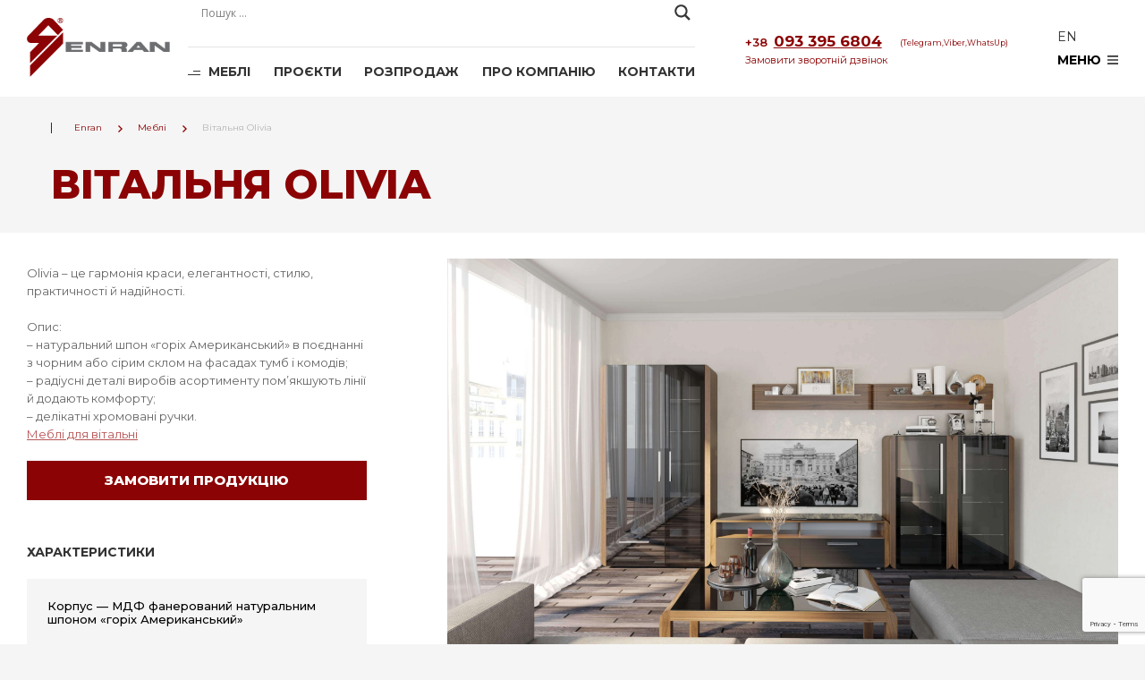

--- FILE ---
content_type: text/html; charset=UTF-8
request_url: https://enran.ua/product/gostynaya-olivia/
body_size: 22161
content:
<!DOCTYPE html>
<html lang="uk">
<head>
    <meta charset="UTF-8">
    <meta http-equiv="x-ua-compatible" content="ie=edge">
    <!--<meta name="description" content="Виробництво меблів">-->
    <meta name="viewport" content="width=device-width, initial-scale=1">
    
    <!--<link href="https://fonts.googleapis.com/css?family=Ubuntu:400,500,700&amp;subset=cyrillic" rel="stylesheet">-->
    <link rel="preconnect" href="https://fonts.gstatic.com">
    <link href="https://fonts.googleapis.com/css2?family=Montserrat:ital,wght@0,100;0,300;0,400;0,500;0,600;0,700;0,800;1,300;1,400;1,500;1,600;1,700;1,800&display=swap" rel="stylesheet">
    <link rel="shortcut icon" href="https://enran.ua/wp-content/uploads/2017/12/cropped-enran_favicon_192x192-32x32.png">
	<!--- -->
	<meta name='robots' content='max-image-preview:large' />
	<style>img:is([sizes="auto" i], [sizes^="auto," i]) { contain-intrinsic-size: 3000px 1500px }</style>
	
	<!-- This site is optimized with the Yoast SEO Premium plugin v14.9 - https://yoast.com/wordpress/plugins/seo/ -->
	<title>Enran I Гостинная Olivia, купить гостинную в Украине</title>
	<meta name="description" content="Купить гостинную в Украине. Мебель для дома, офисная мебель и интерьерные решения. Enran - украинский производитель мебели. +38 093 395 6807" />
	<meta name="robots" content="index, follow, max-snippet:-1, max-image-preview:large, max-video-preview:-1" />
	<link rel="canonical" href="https://enran.ua/product/gostynaya-olivia/" />
	<meta property="og:locale" content="uk_UA" />
	<meta property="og:type" content="article" />
	<meta property="og:title" content="Enran I Вітальня Olivia, купити вітальню в Україні" />
	<meta property="og:description" content="Меблі для дому, офісні меблі та інтер&#039;єрні рішення. Enran - український виробник меблів. +38 (093) 395-68-04" />
	<meta property="og:url" content="https://enran.ua/product/gostynaya-olivia/" />
	<meta property="og:site_name" content="Enran" />
	<meta property="article:publisher" content="https://www.facebook.com/PrJSCEnran/" />
	<meta property="article:modified_time" content="2021-08-11T07:17:28+00:00" />
	<meta property="og:image" content="https://enran.ua/wp-content/uploads/2020/11/Olivia_gostinaya_Enran_1-scaled.jpg" />
	<meta property="og:image:width" content="2560" />
	<meta property="og:image:height" content="1536" />
	<meta name="twitter:card" content="summary_large_image" />
	<meta name="twitter:creator" content="@JSC_ENRAN" />
	<meta name="twitter:site" content="@JSC_ENRAN" />
	<script type="application/ld+json" class="yoast-schema-graph">{"@context":"https://schema.org","@graph":[{"@type":"Organization","@id":"https://enran.ua/#organization","name":"Enran","url":"https://enran.ua/","sameAs":["https://www.facebook.com/PrJSCEnran/","https://www.youtube.com/channel/UCkEBeDPjQuOIqnm-8rr3oNw","https://www.pinterest.com/enran","https://twitter.com/JSC_ENRAN"],"logo":{"@type":"ImageObject","@id":"https://enran.ua/#logo","inLanguage":"uk","url":"https://enran.ua/wp-content/uploads/2018/05/enran.jpg","width":2486,"height":1195,"caption":"Enran"},"image":{"@id":"https://enran.ua/#logo"}},{"@type":"WebSite","@id":"https://enran.ua/#website","url":"https://enran.ua/","name":"Enran","description":"\u0412\u0438\u0440\u043e\u0431\u043d\u0438\u0446\u0442\u0432\u043e \u043c\u0435\u0431\u043b\u0456\u0432","publisher":{"@id":"https://enran.ua/#organization"},"potentialAction":[{"@type":"SearchAction","target":"https://enran.ua/?s={search_term_string}","query-input":"required name=search_term_string"}],"inLanguage":"uk"},{"@type":"ImageObject","@id":"https://enran.ua/product/gostynaya-olivia/#primaryimage","inLanguage":"uk","url":"https://enran.ua/wp-content/uploads/2020/11/Olivia_gostinaya_Enran_1-scaled.jpg","width":2560,"height":1536,"caption":"\u043c\u0435\u0431\u043b\u0456 \u0434\u043b\u044f \u0432\u0456\u0442\u0430\u043b\u044c\u043d\u0456, \u043c\u0435\u0431\u043b\u0456 \u0434\u043b\u044f \u0432\u0456\u0442\u0430\u043b\u044c\u043d\u0456 \u0423\u043a\u0440\u0430\u0457\u043d\u0430, \u043a\u0443\u043f\u0438\u0442\u0438 \u043c\u0435\u0431\u043b\u0456 \u0434\u043b\u044f \u0432\u0456\u0442\u0430\u043b\u044c\u043d\u0456, \u043c\u0435\u0431\u043b\u0456 \u0434\u043b\u044f \u0432\u0456\u0442\u0430\u043b\u044c\u043d\u0456 \u0432\u0456\u0434 \u0432\u0438\u0440\u043e\u0431\u043d\u0438\u043a\u0430"},{"@type":"WebPage","@id":"https://enran.ua/product/gostynaya-olivia/#webpage","url":"https://enran.ua/product/gostynaya-olivia/","name":"[:ua]Enran I \u0413\u043e\u0441\u0442\u0438\u043d\u043d\u0430\u044f Olivia, \u043a\u0443\u043f\u0438\u0442\u044c \u0433\u043e\u0441\u0442\u0438\u043d\u043d\u0443\u044e \u0432 \u0423\u043a\u0440\u0430\u0438\u043d\u0435[:]","isPartOf":{"@id":"https://enran.ua/#website"},"primaryImageOfPage":{"@id":"https://enran.ua/product/gostynaya-olivia/#primaryimage"},"datePublished":"2020-11-04T08:33:45+00:00","dateModified":"2021-08-11T07:17:28+00:00","description":"{:ua}\u041a\u0443\u043f\u0438\u0442\u044c \u0433\u043e\u0441\u0442\u0438\u043d\u043d\u0443\u044e \u0432 \u0423\u043a\u0440\u0430\u0438\u043d\u0435. \u041c\u0435\u0431\u0435\u043b\u044c \u0434\u043b\u044f \u0434\u043e\u043c\u0430, \u043e\u0444\u0438\u0441\u043d\u0430\u044f \u043c\u0435\u0431\u0435\u043b\u044c \u0438 \u0438\u043d\u0442\u0435\u0440\u044c\u0435\u0440\u043d\u044b\u0435 \u0440\u0435\u0448\u0435\u043d\u0438\u044f. Enran - \u0443\u043a\u0440\u0430\u0438\u043d\u0441\u043a\u0438\u0439 \u043f\u0440\u043e\u0438\u0437\u0432\u043e\u0434\u0438\u0442\u0435\u043b\u044c \u043c\u0435\u0431\u0435\u043b\u0438. +38 093 395 6807{:ru}\u041c\u0435\u0431\u0435\u043b\u044c \u0434\u043b\u044f \u0433\u043e\u0441\u0442\u0438\u043d\u043d\u043e\u0439, \u043c\u0435\u0431\u0435\u043b\u044c \u0434\u043b\u044f \u0434\u043e\u043c\u0430. Enran \u043b\u0438\u0434\u0435\u0440 \u043f\u0440\u043e\u0438\u0437\u0432\u043e\u0434\u0441\u0442\u0432\u0430 \u043a\u0430\u0447\u0435\u0441\u0442\u0432\u0435\u043d\u043d\u043e\u0439 \u043c\u0435\u0431\u0435\u043b\u0438 \u0438 \u0438\u043d\u0442\u0435\u0440\u044c\u0435\u0440\u043e\u0432 \u0432 \u0423\u043a\u0440\u0430\u0438\u043d\u0435.+38(044) 500-40-19{:}","inLanguage":"uk","potentialAction":[{"@type":"ReadAction","target":["https://enran.ua/product/gostynaya-olivia/"]}]}]}</script>
	<!-- / Yoast SEO Premium plugin. -->


<script type="text/javascript">
/* <![CDATA[ */
window._wpemojiSettings = {"baseUrl":"https:\/\/s.w.org\/images\/core\/emoji\/16.0.1\/72x72\/","ext":".png","svgUrl":"https:\/\/s.w.org\/images\/core\/emoji\/16.0.1\/svg\/","svgExt":".svg","source":{"concatemoji":"https:\/\/enran.ua\/wp-includes\/js\/wp-emoji-release.min.js?ver=6.8.3"}};
/*! This file is auto-generated */
!function(s,n){var o,i,e;function c(e){try{var t={supportTests:e,timestamp:(new Date).valueOf()};sessionStorage.setItem(o,JSON.stringify(t))}catch(e){}}function p(e,t,n){e.clearRect(0,0,e.canvas.width,e.canvas.height),e.fillText(t,0,0);var t=new Uint32Array(e.getImageData(0,0,e.canvas.width,e.canvas.height).data),a=(e.clearRect(0,0,e.canvas.width,e.canvas.height),e.fillText(n,0,0),new Uint32Array(e.getImageData(0,0,e.canvas.width,e.canvas.height).data));return t.every(function(e,t){return e===a[t]})}function u(e,t){e.clearRect(0,0,e.canvas.width,e.canvas.height),e.fillText(t,0,0);for(var n=e.getImageData(16,16,1,1),a=0;a<n.data.length;a++)if(0!==n.data[a])return!1;return!0}function f(e,t,n,a){switch(t){case"flag":return n(e,"\ud83c\udff3\ufe0f\u200d\u26a7\ufe0f","\ud83c\udff3\ufe0f\u200b\u26a7\ufe0f")?!1:!n(e,"\ud83c\udde8\ud83c\uddf6","\ud83c\udde8\u200b\ud83c\uddf6")&&!n(e,"\ud83c\udff4\udb40\udc67\udb40\udc62\udb40\udc65\udb40\udc6e\udb40\udc67\udb40\udc7f","\ud83c\udff4\u200b\udb40\udc67\u200b\udb40\udc62\u200b\udb40\udc65\u200b\udb40\udc6e\u200b\udb40\udc67\u200b\udb40\udc7f");case"emoji":return!a(e,"\ud83e\udedf")}return!1}function g(e,t,n,a){var r="undefined"!=typeof WorkerGlobalScope&&self instanceof WorkerGlobalScope?new OffscreenCanvas(300,150):s.createElement("canvas"),o=r.getContext("2d",{willReadFrequently:!0}),i=(o.textBaseline="top",o.font="600 32px Arial",{});return e.forEach(function(e){i[e]=t(o,e,n,a)}),i}function t(e){var t=s.createElement("script");t.src=e,t.defer=!0,s.head.appendChild(t)}"undefined"!=typeof Promise&&(o="wpEmojiSettingsSupports",i=["flag","emoji"],n.supports={everything:!0,everythingExceptFlag:!0},e=new Promise(function(e){s.addEventListener("DOMContentLoaded",e,{once:!0})}),new Promise(function(t){var n=function(){try{var e=JSON.parse(sessionStorage.getItem(o));if("object"==typeof e&&"number"==typeof e.timestamp&&(new Date).valueOf()<e.timestamp+604800&&"object"==typeof e.supportTests)return e.supportTests}catch(e){}return null}();if(!n){if("undefined"!=typeof Worker&&"undefined"!=typeof OffscreenCanvas&&"undefined"!=typeof URL&&URL.createObjectURL&&"undefined"!=typeof Blob)try{var e="postMessage("+g.toString()+"("+[JSON.stringify(i),f.toString(),p.toString(),u.toString()].join(",")+"));",a=new Blob([e],{type:"text/javascript"}),r=new Worker(URL.createObjectURL(a),{name:"wpTestEmojiSupports"});return void(r.onmessage=function(e){c(n=e.data),r.terminate(),t(n)})}catch(e){}c(n=g(i,f,p,u))}t(n)}).then(function(e){for(var t in e)n.supports[t]=e[t],n.supports.everything=n.supports.everything&&n.supports[t],"flag"!==t&&(n.supports.everythingExceptFlag=n.supports.everythingExceptFlag&&n.supports[t]);n.supports.everythingExceptFlag=n.supports.everythingExceptFlag&&!n.supports.flag,n.DOMReady=!1,n.readyCallback=function(){n.DOMReady=!0}}).then(function(){return e}).then(function(){var e;n.supports.everything||(n.readyCallback(),(e=n.source||{}).concatemoji?t(e.concatemoji):e.wpemoji&&e.twemoji&&(t(e.twemoji),t(e.wpemoji)))}))}((window,document),window._wpemojiSettings);
/* ]]> */
</script>
<style id='wp-emoji-styles-inline-css' type='text/css'>

	img.wp-smiley, img.emoji {
		display: inline !important;
		border: none !important;
		box-shadow: none !important;
		height: 1em !important;
		width: 1em !important;
		margin: 0 0.07em !important;
		vertical-align: -0.1em !important;
		background: none !important;
		padding: 0 !important;
	}
</style>
<link rel='stylesheet' id='wp-block-library-css' href='https://enran.ua/wp-includes/css/dist/block-library/style.min.css?ver=6.8.3' type='text/css' media='all' />
<style id='classic-theme-styles-inline-css' type='text/css'>
/*! This file is auto-generated */
.wp-block-button__link{color:#fff;background-color:#32373c;border-radius:9999px;box-shadow:none;text-decoration:none;padding:calc(.667em + 2px) calc(1.333em + 2px);font-size:1.125em}.wp-block-file__button{background:#32373c;color:#fff;text-decoration:none}
</style>
<style id='global-styles-inline-css' type='text/css'>
:root{--wp--preset--aspect-ratio--square: 1;--wp--preset--aspect-ratio--4-3: 4/3;--wp--preset--aspect-ratio--3-4: 3/4;--wp--preset--aspect-ratio--3-2: 3/2;--wp--preset--aspect-ratio--2-3: 2/3;--wp--preset--aspect-ratio--16-9: 16/9;--wp--preset--aspect-ratio--9-16: 9/16;--wp--preset--color--black: #000000;--wp--preset--color--cyan-bluish-gray: #abb8c3;--wp--preset--color--white: #ffffff;--wp--preset--color--pale-pink: #f78da7;--wp--preset--color--vivid-red: #cf2e2e;--wp--preset--color--luminous-vivid-orange: #ff6900;--wp--preset--color--luminous-vivid-amber: #fcb900;--wp--preset--color--light-green-cyan: #7bdcb5;--wp--preset--color--vivid-green-cyan: #00d084;--wp--preset--color--pale-cyan-blue: #8ed1fc;--wp--preset--color--vivid-cyan-blue: #0693e3;--wp--preset--color--vivid-purple: #9b51e0;--wp--preset--gradient--vivid-cyan-blue-to-vivid-purple: linear-gradient(135deg,rgba(6,147,227,1) 0%,rgb(155,81,224) 100%);--wp--preset--gradient--light-green-cyan-to-vivid-green-cyan: linear-gradient(135deg,rgb(122,220,180) 0%,rgb(0,208,130) 100%);--wp--preset--gradient--luminous-vivid-amber-to-luminous-vivid-orange: linear-gradient(135deg,rgba(252,185,0,1) 0%,rgba(255,105,0,1) 100%);--wp--preset--gradient--luminous-vivid-orange-to-vivid-red: linear-gradient(135deg,rgba(255,105,0,1) 0%,rgb(207,46,46) 100%);--wp--preset--gradient--very-light-gray-to-cyan-bluish-gray: linear-gradient(135deg,rgb(238,238,238) 0%,rgb(169,184,195) 100%);--wp--preset--gradient--cool-to-warm-spectrum: linear-gradient(135deg,rgb(74,234,220) 0%,rgb(151,120,209) 20%,rgb(207,42,186) 40%,rgb(238,44,130) 60%,rgb(251,105,98) 80%,rgb(254,248,76) 100%);--wp--preset--gradient--blush-light-purple: linear-gradient(135deg,rgb(255,206,236) 0%,rgb(152,150,240) 100%);--wp--preset--gradient--blush-bordeaux: linear-gradient(135deg,rgb(254,205,165) 0%,rgb(254,45,45) 50%,rgb(107,0,62) 100%);--wp--preset--gradient--luminous-dusk: linear-gradient(135deg,rgb(255,203,112) 0%,rgb(199,81,192) 50%,rgb(65,88,208) 100%);--wp--preset--gradient--pale-ocean: linear-gradient(135deg,rgb(255,245,203) 0%,rgb(182,227,212) 50%,rgb(51,167,181) 100%);--wp--preset--gradient--electric-grass: linear-gradient(135deg,rgb(202,248,128) 0%,rgb(113,206,126) 100%);--wp--preset--gradient--midnight: linear-gradient(135deg,rgb(2,3,129) 0%,rgb(40,116,252) 100%);--wp--preset--font-size--small: 13px;--wp--preset--font-size--medium: 20px;--wp--preset--font-size--large: 36px;--wp--preset--font-size--x-large: 42px;--wp--preset--spacing--20: 0.44rem;--wp--preset--spacing--30: 0.67rem;--wp--preset--spacing--40: 1rem;--wp--preset--spacing--50: 1.5rem;--wp--preset--spacing--60: 2.25rem;--wp--preset--spacing--70: 3.38rem;--wp--preset--spacing--80: 5.06rem;--wp--preset--shadow--natural: 6px 6px 9px rgba(0, 0, 0, 0.2);--wp--preset--shadow--deep: 12px 12px 50px rgba(0, 0, 0, 0.4);--wp--preset--shadow--sharp: 6px 6px 0px rgba(0, 0, 0, 0.2);--wp--preset--shadow--outlined: 6px 6px 0px -3px rgba(255, 255, 255, 1), 6px 6px rgba(0, 0, 0, 1);--wp--preset--shadow--crisp: 6px 6px 0px rgba(0, 0, 0, 1);}:where(.is-layout-flex){gap: 0.5em;}:where(.is-layout-grid){gap: 0.5em;}body .is-layout-flex{display: flex;}.is-layout-flex{flex-wrap: wrap;align-items: center;}.is-layout-flex > :is(*, div){margin: 0;}body .is-layout-grid{display: grid;}.is-layout-grid > :is(*, div){margin: 0;}:where(.wp-block-columns.is-layout-flex){gap: 2em;}:where(.wp-block-columns.is-layout-grid){gap: 2em;}:where(.wp-block-post-template.is-layout-flex){gap: 1.25em;}:where(.wp-block-post-template.is-layout-grid){gap: 1.25em;}.has-black-color{color: var(--wp--preset--color--black) !important;}.has-cyan-bluish-gray-color{color: var(--wp--preset--color--cyan-bluish-gray) !important;}.has-white-color{color: var(--wp--preset--color--white) !important;}.has-pale-pink-color{color: var(--wp--preset--color--pale-pink) !important;}.has-vivid-red-color{color: var(--wp--preset--color--vivid-red) !important;}.has-luminous-vivid-orange-color{color: var(--wp--preset--color--luminous-vivid-orange) !important;}.has-luminous-vivid-amber-color{color: var(--wp--preset--color--luminous-vivid-amber) !important;}.has-light-green-cyan-color{color: var(--wp--preset--color--light-green-cyan) !important;}.has-vivid-green-cyan-color{color: var(--wp--preset--color--vivid-green-cyan) !important;}.has-pale-cyan-blue-color{color: var(--wp--preset--color--pale-cyan-blue) !important;}.has-vivid-cyan-blue-color{color: var(--wp--preset--color--vivid-cyan-blue) !important;}.has-vivid-purple-color{color: var(--wp--preset--color--vivid-purple) !important;}.has-black-background-color{background-color: var(--wp--preset--color--black) !important;}.has-cyan-bluish-gray-background-color{background-color: var(--wp--preset--color--cyan-bluish-gray) !important;}.has-white-background-color{background-color: var(--wp--preset--color--white) !important;}.has-pale-pink-background-color{background-color: var(--wp--preset--color--pale-pink) !important;}.has-vivid-red-background-color{background-color: var(--wp--preset--color--vivid-red) !important;}.has-luminous-vivid-orange-background-color{background-color: var(--wp--preset--color--luminous-vivid-orange) !important;}.has-luminous-vivid-amber-background-color{background-color: var(--wp--preset--color--luminous-vivid-amber) !important;}.has-light-green-cyan-background-color{background-color: var(--wp--preset--color--light-green-cyan) !important;}.has-vivid-green-cyan-background-color{background-color: var(--wp--preset--color--vivid-green-cyan) !important;}.has-pale-cyan-blue-background-color{background-color: var(--wp--preset--color--pale-cyan-blue) !important;}.has-vivid-cyan-blue-background-color{background-color: var(--wp--preset--color--vivid-cyan-blue) !important;}.has-vivid-purple-background-color{background-color: var(--wp--preset--color--vivid-purple) !important;}.has-black-border-color{border-color: var(--wp--preset--color--black) !important;}.has-cyan-bluish-gray-border-color{border-color: var(--wp--preset--color--cyan-bluish-gray) !important;}.has-white-border-color{border-color: var(--wp--preset--color--white) !important;}.has-pale-pink-border-color{border-color: var(--wp--preset--color--pale-pink) !important;}.has-vivid-red-border-color{border-color: var(--wp--preset--color--vivid-red) !important;}.has-luminous-vivid-orange-border-color{border-color: var(--wp--preset--color--luminous-vivid-orange) !important;}.has-luminous-vivid-amber-border-color{border-color: var(--wp--preset--color--luminous-vivid-amber) !important;}.has-light-green-cyan-border-color{border-color: var(--wp--preset--color--light-green-cyan) !important;}.has-vivid-green-cyan-border-color{border-color: var(--wp--preset--color--vivid-green-cyan) !important;}.has-pale-cyan-blue-border-color{border-color: var(--wp--preset--color--pale-cyan-blue) !important;}.has-vivid-cyan-blue-border-color{border-color: var(--wp--preset--color--vivid-cyan-blue) !important;}.has-vivid-purple-border-color{border-color: var(--wp--preset--color--vivid-purple) !important;}.has-vivid-cyan-blue-to-vivid-purple-gradient-background{background: var(--wp--preset--gradient--vivid-cyan-blue-to-vivid-purple) !important;}.has-light-green-cyan-to-vivid-green-cyan-gradient-background{background: var(--wp--preset--gradient--light-green-cyan-to-vivid-green-cyan) !important;}.has-luminous-vivid-amber-to-luminous-vivid-orange-gradient-background{background: var(--wp--preset--gradient--luminous-vivid-amber-to-luminous-vivid-orange) !important;}.has-luminous-vivid-orange-to-vivid-red-gradient-background{background: var(--wp--preset--gradient--luminous-vivid-orange-to-vivid-red) !important;}.has-very-light-gray-to-cyan-bluish-gray-gradient-background{background: var(--wp--preset--gradient--very-light-gray-to-cyan-bluish-gray) !important;}.has-cool-to-warm-spectrum-gradient-background{background: var(--wp--preset--gradient--cool-to-warm-spectrum) !important;}.has-blush-light-purple-gradient-background{background: var(--wp--preset--gradient--blush-light-purple) !important;}.has-blush-bordeaux-gradient-background{background: var(--wp--preset--gradient--blush-bordeaux) !important;}.has-luminous-dusk-gradient-background{background: var(--wp--preset--gradient--luminous-dusk) !important;}.has-pale-ocean-gradient-background{background: var(--wp--preset--gradient--pale-ocean) !important;}.has-electric-grass-gradient-background{background: var(--wp--preset--gradient--electric-grass) !important;}.has-midnight-gradient-background{background: var(--wp--preset--gradient--midnight) !important;}.has-small-font-size{font-size: var(--wp--preset--font-size--small) !important;}.has-medium-font-size{font-size: var(--wp--preset--font-size--medium) !important;}.has-large-font-size{font-size: var(--wp--preset--font-size--large) !important;}.has-x-large-font-size{font-size: var(--wp--preset--font-size--x-large) !important;}
:where(.wp-block-post-template.is-layout-flex){gap: 1.25em;}:where(.wp-block-post-template.is-layout-grid){gap: 1.25em;}
:where(.wp-block-columns.is-layout-flex){gap: 2em;}:where(.wp-block-columns.is-layout-grid){gap: 2em;}
:root :where(.wp-block-pullquote){font-size: 1.5em;line-height: 1.6;}
</style>
<link rel='stylesheet' id='contact-form-7-css' href='https://enran.ua/wp-content/plugins/contact-form-7/includes/css/styles.css?ver=6.1' type='text/css' media='all' />
<link rel='stylesheet' id='enran-theme-css' href='https://enran.ua/wp-content/themes/enran/style.css?ver=2' type='text/css' media='all' />
<link rel='stylesheet' id='enran-main-theme-css' href='https://enran.ua/wp-content/themes/enran/assets/css/index.css?ver=1' type='text/css' media='all' />
<link rel='stylesheet' id='enran-custom-theme-css' href='https://enran.ua/wp-content/themes/enran/assets/css/custom.css?ver=180221.2' type='text/css' media='all' />
<link rel='stylesheet' id='wpdreams-asl-basic-css' href='https://enran.ua/wp-content/plugins/ajax-search-lite/css/style.basic.css?ver=4.13.1' type='text/css' media='all' />
<link rel='stylesheet' id='wpdreams-asl-instance-css' href='https://enran.ua/wp-content/plugins/ajax-search-lite/css/style-underline.css?ver=4.13.1' type='text/css' media='all' />
<link rel='stylesheet' id='tw-pagination-css' href='https://enran.ua/wp-content/plugins/tw-pagination/tw-pagination.css?ver=1.0' type='text/css' media='screen' />
<link rel="https://api.w.org/" href="https://enran.ua/wp-json/" /><link rel="EditURI" type="application/rsd+xml" title="RSD" href="https://enran.ua/xmlrpc.php?rsd" />
<meta name="generator" content="WordPress 6.8.3" />
<link rel='shortlink' href='https://enran.ua/?p=5917' />
<link rel="alternate" title="oEmbed (JSON)" type="application/json+oembed" href="https://enran.ua/wp-json/oembed/1.0/embed?url=https%3A%2F%2Fenran.ua%2Fproduct%2Fgostynaya-olivia%2F" />
<link rel="alternate" title="oEmbed (XML)" type="text/xml+oembed" href="https://enran.ua/wp-json/oembed/1.0/embed?url=https%3A%2F%2Fenran.ua%2Fproduct%2Fgostynaya-olivia%2F&#038;format=xml" />
<style type="text/css">
.qtranxs_flag_ua {background-image: url(https://enran.ua/wp-content/plugins/qtranslate-x/flags/ua.png); background-repeat: no-repeat;}
.qtranxs_flag_en {background-image: url(https://enran.ua/wp-content/plugins/qtranslate-x/flags/gb.png); background-repeat: no-repeat;}
</style>
<link hreflang="uk-ua" href="https://enran.ua/ua/product/gostynaya-olivia/" rel="alternate" />
<link hreflang="en-ua" href="https://enran.ua/en/product/gostynaya-olivia/" rel="alternate" />
<link hreflang="x-default" href="https://enran.ua/product/gostynaya-olivia/" rel="alternate" />
<meta name="generator" content="qTranslate-X 3.4.6.8" />
<link rel="llms-sitemap" href="https://enran.ua/llms.txt" />
				<link rel="preconnect" href="https://fonts.gstatic.com" crossorigin />
				<link rel="preload" as="style" href="//fonts.googleapis.com/css?family=Open+Sans&display=swap" />
				<link rel="stylesheet" href="//fonts.googleapis.com/css?family=Open+Sans&display=swap" media="all" />
							            <style>
				            
					div[id*='ajaxsearchlitesettings'].searchsettings .asl_option_inner label {
						font-size: 0px !important;
						color: rgba(0, 0, 0, 0);
					}
					div[id*='ajaxsearchlitesettings'].searchsettings .asl_option_inner label:after {
						font-size: 11px !important;
						position: absolute;
						top: 0;
						left: 0;
						z-index: 1;
					}
					.asl_w_container {
						width: 100%;
						margin: 0px 0px 0px 0px;
						min-width: 200px;
					}
					div[id*='ajaxsearchlite'].asl_m {
						width: 100%;
					}
					div[id*='ajaxsearchliteres'].wpdreams_asl_results div.resdrg span.highlighted {
						font-weight: bold;
						color: rgba(217, 49, 43, 1);
						background-color: rgba(238, 238, 238, 1);
					}
					div[id*='ajaxsearchliteres'].wpdreams_asl_results .results img.asl_image {
						width: 70px;
						height: 70px;
						object-fit: cover;
					}
					div[id*='ajaxsearchlite'].asl_r .results {
						max-height: none;
					}
					div[id*='ajaxsearchlite'].asl_r {
						position: absolute;
					}
				
						div.asl_r.asl_w.vertical .results .item::after {
							display: block;
							position: absolute;
							bottom: 0;
							content: '';
							height: 1px;
							width: 100%;
							background: #D8D8D8;
						}
						div.asl_r.asl_w.vertical .results .item.asl_last_item::after {
							display: none;
						}
								            </style>
			            <link rel="icon" href="https://enran.ua/wp-content/uploads/2017/12/cropped-enran_favicon_192x192-32x32.png" sizes="32x32" />
<link rel="icon" href="https://enran.ua/wp-content/uploads/2017/12/cropped-enran_favicon_192x192-192x192.png" sizes="192x192" />
<link rel="apple-touch-icon" href="https://enran.ua/wp-content/uploads/2017/12/cropped-enran_favicon_192x192-180x180.png" />
<meta name="msapplication-TileImage" content="https://enran.ua/wp-content/uploads/2017/12/cropped-enran_favicon_192x192-270x270.png" />

	<!-- Global site tag (gtag.js) - Google Analytics -->
	<script async src="https://www.googletagmanager.com/gtag/js?id=UA-1090347-3">
	</script>
	<script>
  		window.dataLayer = window.dataLayer || [];
  		function gtag(){dataLayer.push(arguments);}
  		gtag('js', new Date());
		gtag('config', 'UA-1090347-3');
	</script>
	<!-- End Global site tag (gtag.js) - Google Analytics -->

	<!-- Google Tag Manager -->
	<script>(function(w,d,s,l,i){w[l]=w[l]||[];w[l].push({'gtm.start':
new Date().getTime(),event:'gtm.js'});var f=d.getElementsByTagName(s)[0],
j=d.createElement(s),dl=l!='dataLayer'?'&l='+l:'';j.async=true;j.src=
'https://www.googletagmanager.com/gtm.js?id='+i+dl;f.parentNode.insertBefore(j,f);
})(window,document,'script','dataLayer','GTM-M23RSZ6');
	</script>
	<!-- End Google Tag Manager -->
	
	<meta name="facebook-domain-verification" content="cmn69cq0rar9u0ttnz2vj6yaivjsf8" />
	<meta name="p:domain_verify" content="9f5d7fed4d77f955926538256afa2386"/>

</head>


<body class="                          ">

	<!-- Google Tag Manager (noscript) -->
<noscript><iframe src="https://www.googletagmanager.com/ns.html?id=GTM-M23RSZ6"
height="0" width="0" style="display:none;visibility:hidden"></iframe></noscript>
	<!-- End Google Tag Manager (noscript) -->
	
<div class="wrapper">
    <header class="header">
        <div class="header__holder header-row">
            <div class="header-col">
                <div class="header-row">
                    <strong class="logo"><a href="https://enran.ua">Enran</a></strong>
                    <div>
                        <div class="header-search d-xs-none">
                            <div class="asl_w_container asl_w_container_1" data-id="1" data-instance="1">
	<div id='ajaxsearchlite1'
		 data-id="1"
		 data-instance="1"
		 class="asl_w asl_m asl_m_1 asl_m_1_1">
		<div class="probox">

	
	<div class='prosettings' style='display:none;' data-opened=0>
				<div class='innericon'>
			<svg version="1.1" xmlns="http://www.w3.org/2000/svg" xmlns:xlink="http://www.w3.org/1999/xlink" x="0px" y="0px" width="22" height="22" viewBox="0 0 512 512" enable-background="new 0 0 512 512" xml:space="preserve">
					<polygon transform = "rotate(90 256 256)" points="142.332,104.886 197.48,50 402.5,256 197.48,462 142.332,407.113 292.727,256 "/>
				</svg>
		</div>
	</div>

	
	
	<div class='proinput'>
        <form role="search" action='#' autocomplete="off"
			  aria-label="Search form">
			<input aria-label="Search input"
				   type='search' class='orig'
				   tabindex="0"
				   name='phrase'
				   placeholder='Пошук ...'
				   value=''
				   autocomplete="off"/>
			<input aria-label="Search autocomplete"
				   type='text'
				   class='autocomplete'
				   tabindex="-1"
				   name='phrase'
				   value=''
				   autocomplete="off" disabled/>
			<input type='submit' value="Start search" style='width:0; height: 0; visibility: hidden;'>
		</form>
	</div>

	
	
	<button class='promagnifier' tabindex="0" aria-label="Search magnifier">
				<span class='innericon' style="display:block;">
			<svg version="1.1" xmlns="http://www.w3.org/2000/svg" xmlns:xlink="http://www.w3.org/1999/xlink" x="0px" y="0px" width="22" height="22" viewBox="0 0 512 512" enable-background="new 0 0 512 512" xml:space="preserve">
					<path d="M460.355,421.59L353.844,315.078c20.041-27.553,31.885-61.437,31.885-98.037
						C385.729,124.934,310.793,50,218.686,50C126.58,50,51.645,124.934,51.645,217.041c0,92.106,74.936,167.041,167.041,167.041
						c34.912,0,67.352-10.773,94.184-29.158L419.945,462L460.355,421.59z M100.631,217.041c0-65.096,52.959-118.056,118.055-118.056
						c65.098,0,118.057,52.959,118.057,118.056c0,65.096-52.959,118.056-118.057,118.056C153.59,335.097,100.631,282.137,100.631,217.041
						z"/>
				</svg>
		</span>
	</button>

	
	
	<div class='proloading'>

		<div class="asl_loader"><div class="asl_loader-inner asl_simple-circle"></div></div>

			</div>

			<div class='proclose'>
			<svg version="1.1" xmlns="http://www.w3.org/2000/svg" xmlns:xlink="http://www.w3.org/1999/xlink" x="0px"
				 y="0px"
				 width="12" height="12" viewBox="0 0 512 512" enable-background="new 0 0 512 512"
				 xml:space="preserve">
				<polygon points="438.393,374.595 319.757,255.977 438.378,137.348 374.595,73.607 255.995,192.225 137.375,73.622 73.607,137.352 192.246,255.983 73.622,374.625 137.352,438.393 256.002,319.734 374.652,438.378 "/>
			</svg>
		</div>
	
	
</div>	</div>
	<div class='asl_data_container' style="display:none !important;">
		<div class="asl_init_data wpdreams_asl_data_ct"
	 style="display:none !important;"
	 id="asl_init_id_1"
	 data-asl-id="1"
	 data-asl-instance="1"
	 data-asldata="[base64]"></div>	<div id="asl_hidden_data">
		<svg style="position:absolute" height="0" width="0">
			<filter id="aslblur">
				<feGaussianBlur in="SourceGraphic" stdDeviation="4"/>
			</filter>
		</svg>
		<svg style="position:absolute" height="0" width="0">
			<filter id="no_aslblur"></filter>
		</svg>
	</div>
	</div>

	<div id='ajaxsearchliteres1'
	 class='vertical wpdreams_asl_results asl_w asl_r asl_r_1 asl_r_1_1'>

	
	<div class="results">

		
		<div class="resdrg">
		</div>

		
	</div>

	
	
</div>

	<div id='__original__ajaxsearchlitesettings1'
		 data-id="1"
		 class="searchsettings wpdreams_asl_settings asl_w asl_s asl_s_1">
		<form name='options'
	  aria-label="Search settings form"
	  autocomplete = 'off'>

	
	
	<input type="hidden" name="filters_changed" style="display:none;" value="0">
	<input type="hidden" name="filters_initial" style="display:none;" value="1">

	<div class="asl_option_inner hiddend">
		<input type='hidden' name='qtranslate_lang' id='qtranslate_lang1'
			   value='ua'/>
	</div>

	
	
	<fieldset class="asl_sett_scroll">
		<legend style="display: none;">Generic selectors</legend>
		<div class="asl_option" tabindex="0">
			<div class="asl_option_inner">
				<input type="checkbox" value="exact"
					   aria-label="Exact matches only"
					   name="asl_gen[]" />
				<div class="asl_option_checkbox"></div>
			</div>
			<div class="asl_option_label">
				Exact matches only			</div>
		</div>
		<div class="asl_option" tabindex="0">
			<div class="asl_option_inner">
				<input type="checkbox" value="title"
					   aria-label="Search in title"
					   name="asl_gen[]"  checked="checked"/>
				<div class="asl_option_checkbox"></div>
			</div>
			<div class="asl_option_label">
				Search in title			</div>
		</div>
		<div class="asl_option" tabindex="0">
			<div class="asl_option_inner">
				<input type="checkbox" value="content"
					   aria-label="Search in content"
					   name="asl_gen[]"  checked="checked"/>
				<div class="asl_option_checkbox"></div>
			</div>
			<div class="asl_option_label">
				Search in content			</div>
		</div>
		<div class="asl_option_inner hiddend">
			<input type="checkbox" value="excerpt"
				   aria-label="Search in excerpt"
				   name="asl_gen[]"  checked="checked"/>
			<div class="asl_option_checkbox"></div>
		</div>
	</fieldset>
	<fieldset class="asl_sett_scroll">
		<legend style="display: none;">Post Type Selectors</legend>
					<div class="asl_option" tabindex="0">
				<div class="asl_option_inner">
					<input type="checkbox" value="post"
						   aria-label="Search in posts"
						   name="customset[]" checked="checked"/>
					<div class="asl_option_checkbox"></div>
				</div>
				<div class="asl_option_label">
					Search in posts				</div>
			</div>
						<div class="asl_option" tabindex="0">
				<div class="asl_option_inner">
					<input type="checkbox" value="page"
						   aria-label="Search in pages"
						   name="customset[]" checked="checked"/>
					<div class="asl_option_checkbox"></div>
				</div>
				<div class="asl_option_label">
					Search in pages				</div>
			</div>
						<div class="asl_option" tabindex="0">
				<div class="asl_option_inner">
					<input type="checkbox" value="post"
						   aria-label="Search in posts"
						   name="customset[]" checked="checked"/>
					<div class="asl_option_checkbox"></div>
				</div>
				<div class="asl_option_label">
					Search in posts				</div>
			</div>
						<div class="asl_option" tabindex="0">
				<div class="asl_option_inner">
					<input type="checkbox" value="page"
						   aria-label="Search in pages"
						   name="customset[]" checked="checked"/>
					<div class="asl_option_checkbox"></div>
				</div>
				<div class="asl_option_label">
					Search in pages				</div>
			</div>
						<div class="asl_option" tabindex="0">
				<div class="asl_option_inner">
					<input type="checkbox" value="post"
						   aria-label="Search in posts"
						   name="customset[]" checked="checked"/>
					<div class="asl_option_checkbox"></div>
				</div>
				<div class="asl_option_label">
					Search in posts				</div>
			</div>
						<div class="asl_option" tabindex="0">
				<div class="asl_option_inner">
					<input type="checkbox" value="page"
						   aria-label="Search in pages"
						   name="customset[]" checked="checked"/>
					<div class="asl_option_checkbox"></div>
				</div>
				<div class="asl_option_label">
					Search in pages				</div>
			</div>
						<div class="asl_option" tabindex="0">
				<div class="asl_option_inner">
					<input type="checkbox" value="post"
						   aria-label="Search in posts"
						   name="customset[]" checked="checked"/>
					<div class="asl_option_checkbox"></div>
				</div>
				<div class="asl_option_label">
					Search in posts				</div>
			</div>
						<div class="asl_option" tabindex="0">
				<div class="asl_option_inner">
					<input type="checkbox" value="page"
						   aria-label="Search in pages"
						   name="customset[]" checked="checked"/>
					<div class="asl_option_checkbox"></div>
				</div>
				<div class="asl_option_label">
					Search in pages				</div>
			</div>
						<div class="asl_option_inner hiddend">
				<input type="checkbox" value="product"
					   aria-label="Hidden option, ignore please"
					   name="customset[]" checked="checked"/>
			</div>
						<div class="asl_option_inner hiddend">
				<input type="checkbox" value="project"
					   aria-label="Hidden option, ignore please"
					   name="customset[]" checked="checked"/>
			</div>
						<div class="asl_option_inner hiddend">
				<input type="checkbox" value="technology"
					   aria-label="Hidden option, ignore please"
					   name="customset[]" checked="checked"/>
			</div>
						<div class="asl_option_inner hiddend">
				<input type="checkbox" value="news"
					   aria-label="Hidden option, ignore please"
					   name="customset[]" checked="checked"/>
			</div>
				</fieldset>
	
		<fieldset>
							<legend>Filter by Categories</legend>
						<div class='categoryfilter asl_sett_scroll'>
				
			</div>
		</fieldset>
		</form>
	</div>
</div>                        </div>
                        <nav class="nav">
                            <ul id="menu-verhnee-menyu" class="nav__list"><li id="menu-item-224" class="menu-item menu-item-type-post_type_archive menu-item-object-product menu-item-has-children nav__item parent menu-item-224"><a href="https://enran.ua/product/" class="nav__link">Меблі</a>
<div class="dropdown"><ul>
	<li id="menu-item-424" class="menu-item menu-item-type-taxonomy menu-item-object-purposeprod menu-item-has-children dropdown-parent menu-item-424"><a href="https://enran.ua/purposeprod/mebli-dlya-ofisu/" class="nav__link">Меблі для офісу</a>
	<ul>
		<li id="menu-item-6032" class="menu-item menu-item-type-taxonomy menu-item-object-purposeprod menu-item-6032"><a href="https://enran.ua/purposeprod/mebli-dlya-kabinetiv/">Меблі для кабінетів</a></li>
		<li id="menu-item-6035" class="menu-item menu-item-type-taxonomy menu-item-object-purposeprod menu-item-6035"><a href="https://enran.ua/purposeprod/mebli-dlya-personalu/">Меблі для персоналу</a></li>
		<li id="menu-item-6036" class="menu-item menu-item-type-taxonomy menu-item-object-purposeprod menu-item-6036"><a href="https://enran.ua/purposeprod/retseptsiyi-ta-zony-ochikuvannya/">Рецепції та зони очікування</a></li>
		<li id="menu-item-6038" class="menu-item menu-item-type-taxonomy menu-item-object-purposeprod menu-item-6038"><a href="https://enran.ua/purposeprod/peregovorni-kimnaty/">Переговорні кімнати</a></li>
		<li id="menu-item-6037" class="menu-item menu-item-type-taxonomy menu-item-object-purposeprod menu-item-6037"><a href="https://enran.ua/purposeprod/regulovani-stoly/">Регульовані столи</a></li>
		<li id="menu-item-6039" class="menu-item menu-item-type-taxonomy menu-item-object-purposeprod menu-item-6039"><a href="https://enran.ua/purposeprod/paneli-te-peregorodky/">Панелі та перегородки</a></li>
	</ul>
</li>
	<li id="menu-item-6041" class="menu-item menu-item-type-taxonomy menu-item-object-purposeprod current-product-ancestor menu-item-has-children dropdown-parent menu-item-6041"><a href="https://enran.ua/purposeprod/mebel-dlya-doma/" class="nav__link">Меблі для дому</a>
	<ul>
		<li id="menu-item-6043" class="menu-item menu-item-type-taxonomy menu-item-object-purposeprod menu-item-6043"><a href="https://enran.ua/purposeprod/mebli-dlya-spalni/">Меблі для спальні</a></li>
		<li id="menu-item-6042" class="menu-item menu-item-type-taxonomy menu-item-object-purposeprod current-product-ancestor current-menu-parent current-product-parent menu-item-6042"><a href="https://enran.ua/purposeprod/mebli-dlya-vitalni/">Меблі для вітальні</a></li>
		<li id="menu-item-6044" class="menu-item menu-item-type-taxonomy menu-item-object-purposeprod menu-item-6044"><a href="https://enran.ua/purposeprod/mebli-dlya-dytyachoyi/">Меблі для дитячої</a></li>
		<li id="menu-item-10964" class="menu-item menu-item-type-taxonomy menu-item-object-purposeprod menu-item-10964"><a href="https://enran.ua/purposeprod/kukhni-indyvidualni/">Кухні індивідуальні</a></li>
		<li id="menu-item-10759" class="menu-item menu-item-type-taxonomy menu-item-object-purposeprod menu-item-10759"><a href="https://enran.ua/purposeprod/stoly-obidni/">Столи обідні/журнальні</a></li>
		<li id="menu-item-10922" class="menu-item menu-item-type-taxonomy menu-item-object-purposeprod menu-item-10922"><a href="https://enran.ua/purposeprod/domashniy-kabinet/">Домашній кабінет</a></li>
		<li id="menu-item-6045" class="menu-item menu-item-type-taxonomy menu-item-object-purposeprod menu-item-6045"><a href="https://enran.ua/purposeprod/garderobni/">Гардеробні</a></li>
	</ul>
</li>
	<li id="menu-item-6053" class="menu-item menu-item-type-taxonomy menu-item-object-purposeprod menu-item-has-children dropdown-parent menu-item-6053"><a href="https://enran.ua/purposeprod/ofisni-krisla/" class="nav__link">Крісла</a>
	<ul>
		<li id="menu-item-6049" class="menu-item menu-item-type-taxonomy menu-item-object-purposeprod menu-item-6049"><a href="https://enran.ua/purposeprod/ofisni-krisla-dlya-kerivnyka/">Крісла для керівника</a></li>
		<li id="menu-item-6048" class="menu-item menu-item-type-taxonomy menu-item-object-purposeprod menu-item-6048"><a href="https://enran.ua/purposeprod/ofisni-krisla-dlya-personalu/">Крісла для персоналу</a></li>
		<li id="menu-item-6050" class="menu-item menu-item-type-taxonomy menu-item-object-purposeprod menu-item-6050"><a href="https://enran.ua/purposeprod/ofisni-krisla-dlya-vidviduvachiv/">Крісла для відвідувачів</a></li>
		<li id="menu-item-6051" class="menu-item menu-item-type-taxonomy menu-item-object-purposeprod menu-item-6051"><a href="https://enran.ua/purposeprod/konferentsijni-krisla/">Конференційні крісла</a></li>
		<li id="menu-item-9018" class="menu-item menu-item-type-taxonomy menu-item-object-purposeprod menu-item-9018"><a href="https://enran.ua/purposeprod/ctiltsi-home-horeca/">Cтільці Home/HoReCa</a></li>
	</ul>
</li>
	<li id="menu-item-6054" class="menu-item menu-item-type-taxonomy menu-item-object-purposeprod menu-item-has-children dropdown-parent menu-item-6054"><a href="https://enran.ua/purposeprod/myagkaya-mebel/" class="nav__link">М’які меблі</a>
	<ul>
		<li id="menu-item-6055" class="menu-item menu-item-type-taxonomy menu-item-object-purposeprod menu-item-6055"><a href="https://enran.ua/purposeprod/dyvany/">Дивани</a></li>
		<li id="menu-item-8759" class="menu-item menu-item-type-taxonomy menu-item-object-purposeprod menu-item-8759"><a href="https://enran.ua/purposeprod/myaki-krisla/">М&#8217;які крісла</a></li>
		<li id="menu-item-6056" class="menu-item menu-item-type-taxonomy menu-item-object-purposeprod menu-item-6056"><a href="https://enran.ua/purposeprod/poufs/">Пуфи</a></li>
	</ul>
</li>
	<li id="menu-item-6057" class="menu-item menu-item-type-taxonomy menu-item-object-purposeprod menu-item-has-children dropdown-parent menu-item-6057"><a href="https://enran.ua/purposeprod/mebel-dlya-magazinov/" class="nav__link">Меблі для магазинів</a>
	<ul>
		<li id="menu-item-6058" class="menu-item menu-item-type-taxonomy menu-item-object-purposeprod menu-item-6058"><a href="https://enran.ua/purposeprod/vishalky-ta-stijky/">Вішалки та стійки</a></li>
		<li id="menu-item-6059" class="menu-item menu-item-type-taxonomy menu-item-object-purposeprod menu-item-6059"><a href="https://enran.ua/purposeprod/prystinni-systemy/">Пристінні системи</a></li>
		<li id="menu-item-6060" class="menu-item menu-item-type-taxonomy menu-item-object-purposeprod menu-item-6060"><a href="https://enran.ua/purposeprod/dzerkala/">Дзеркала</a></li>
		<li id="menu-item-6061" class="menu-item menu-item-type-taxonomy menu-item-object-purposeprod menu-item-6061"><a href="https://enran.ua/purposeprod/gachky-ta-kronshtejny/">Гачки та кронштейни</a></li>
		<li id="menu-item-6062" class="menu-item menu-item-type-taxonomy menu-item-object-purposeprod menu-item-6062"><a href="https://enran.ua/purposeprod/inshe-products-home/">Інше</a></li>
	</ul>
</li>
	<li id="menu-item-6063" class="menu-item menu-item-type-taxonomy menu-item-object-purposeprod menu-item-has-children dropdown-parent menu-item-6063"><a href="https://enran.ua/purposeprod/mebel-dlya-oteley/" class="nav__link">Меблі для готелів</a>
	<ul>
		<li id="menu-item-6089" class="menu-item menu-item-type-taxonomy menu-item-object-purposeprod menu-item-6089"><a href="https://enran.ua/purposeprod/products-retail-products-retail/">Меблі для номерів</a></li>
		<li id="menu-item-6219" class="menu-item menu-item-type-taxonomy menu-item-object-purposeprod menu-item-6219"><a href="https://enran.ua/purposeprod/mebel-dlya-lobby/">Меблі для лобі</a></li>
		<li id="menu-item-6225" class="menu-item menu-item-type-taxonomy menu-item-object-purposeprod menu-item-6225"><a href="https://enran.ua/purposeprod/mebel-dlya-restoranov/">Меблі для ресторанів</a></li>
		<li id="menu-item-6226" class="menu-item menu-item-type-taxonomy menu-item-object-purposeprod menu-item-6226"><a href="https://enran.ua/purposeprod/retseptsii/">Меблі для зони рецепції</a></li>
	</ul>
</li>
	<li id="menu-item-11159" class="menu-item menu-item-type-custom menu-item-object-custom menu-item-11159"><a href="https://enran.ua/project/" class="nav__link">Меблі на замовлення</a></li>
</ul></div></li>
<li id="menu-item-225" class="menu-item menu-item-type-post_type_archive menu-item-object-project nav__item menu-item-225"><a href="https://enran.ua/project/" class="nav__link">Проєкти</a></li>
<li id="menu-item-11296" class="menu-item menu-item-type-taxonomy menu-item-object-types nav__item menu-item-11296"><a href="https://enran.ua/types/sale/" class="nav__link">Розпродаж</a></li>
<li id="menu-item-6088" class="menu-item menu-item-type-post_type menu-item-object-page nav__item menu-item-6088"><a href="https://enran.ua/about-the-company/" class="nav__link">Про компанію</a></li>
<li id="menu-item-232" class="menu-item menu-item-type-post_type menu-item-object-page nav__item menu-item-232"><a href="https://enran.ua/contacts/" class="nav__link">Контакти</a></li>
</ul>                        </nav>
                    </div>
                </div>
            </div>
            <div class="header-col">
                <div class="header-contacts lcontacts__wrapper d-xs-none">
                    <div class="lcontacts_title"> </div>
                    <div class="lcontacts_phone__wrapper">
                        <a href="tel:+380933956804"  class="lcontacts_phone lcontacts_phone2 lcontacts_phone_header"><span>+38</span>093 395 6804</a><span class="lcontacts_re">(Telegram,Viber,WhatsUp)</span>
                    </div>
                    <div class="lcontacts_re"><a class="order_callback" href="/contacts#contacts-form">Замовити зворотній дзвінок</a></div>
                </div>
            </div>
            <div class="header-col">
                <div class="header__block">
                    <div class="lang-box">
                                                        <a href="https://enran.ua/product/gostynaya-olivia/" class="active-lang">ua</a>
                                                                <a href="https://enran.ua/en/product/gostynaya-olivia/">
                                    en                                </a>
                                                </div>

                    <div class="search-btn d-xs-block">
                        <svg class="search-ico"><use xlink:href="https://enran.ua/wp-content/themes/enran/assets/images/sprite.svg#search"></use></svg>
                        <svg class="close-ico"><use xlink:href="https://enran.ua/wp-content/themes/enran/assets/images/sprite.svg#close"></use></svg>
                    </div>

                    <div class="menu-box">
                        <span class="menu-box__text">Меню</span> <svg class="line-ico"><use xlink:href="https://enran.ua/wp-content/themes/enran/assets/images/sprite.svg#burger"></use></svg>
                    </div>
                </div>
            </div>
            <div class="search-holder">
                <div class="asl_w_container asl_w_container_2" data-id="2" data-instance="1">
	<div id='ajaxsearchlite2'
		 data-id="2"
		 data-instance="1"
		 class="asl_w asl_m asl_m_2 asl_m_2_1">
		<div class="probox">

	
	<div class='prosettings' style='display:none;' data-opened=0>
				<div class='innericon'>
			<svg version="1.1" xmlns="http://www.w3.org/2000/svg" xmlns:xlink="http://www.w3.org/1999/xlink" x="0px" y="0px" width="22" height="22" viewBox="0 0 512 512" enable-background="new 0 0 512 512" xml:space="preserve">
					<polygon transform = "rotate(90 256 256)" points="142.332,104.886 197.48,50 402.5,256 197.48,462 142.332,407.113 292.727,256 "/>
				</svg>
		</div>
	</div>

	
	
	<div class='proinput'>
        <form role="search" action='#' autocomplete="off"
			  aria-label="Search form">
			<input aria-label="Search input"
				   type='search' class='orig'
				   tabindex="0"
				   name='phrase'
				   placeholder='Пошук ...'
				   value=''
				   autocomplete="off"/>
			<input aria-label="Search autocomplete"
				   type='text'
				   class='autocomplete'
				   tabindex="-1"
				   name='phrase'
				   value=''
				   autocomplete="off" disabled/>
			<input type='submit' value="Start search" style='width:0; height: 0; visibility: hidden;'>
		</form>
	</div>

	
	
	<button class='promagnifier' tabindex="0" aria-label="Search magnifier">
				<span class='innericon' style="display:block;">
			<svg version="1.1" xmlns="http://www.w3.org/2000/svg" xmlns:xlink="http://www.w3.org/1999/xlink" x="0px" y="0px" width="22" height="22" viewBox="0 0 512 512" enable-background="new 0 0 512 512" xml:space="preserve">
					<path d="M460.355,421.59L353.844,315.078c20.041-27.553,31.885-61.437,31.885-98.037
						C385.729,124.934,310.793,50,218.686,50C126.58,50,51.645,124.934,51.645,217.041c0,92.106,74.936,167.041,167.041,167.041
						c34.912,0,67.352-10.773,94.184-29.158L419.945,462L460.355,421.59z M100.631,217.041c0-65.096,52.959-118.056,118.055-118.056
						c65.098,0,118.057,52.959,118.057,118.056c0,65.096-52.959,118.056-118.057,118.056C153.59,335.097,100.631,282.137,100.631,217.041
						z"/>
				</svg>
		</span>
	</button>

	
	
	<div class='proloading'>

		<div class="asl_loader"><div class="asl_loader-inner asl_simple-circle"></div></div>

			</div>

			<div class='proclose'>
			<svg version="1.1" xmlns="http://www.w3.org/2000/svg" xmlns:xlink="http://www.w3.org/1999/xlink" x="0px"
				 y="0px"
				 width="12" height="12" viewBox="0 0 512 512" enable-background="new 0 0 512 512"
				 xml:space="preserve">
				<polygon points="438.393,374.595 319.757,255.977 438.378,137.348 374.595,73.607 255.995,192.225 137.375,73.622 73.607,137.352 192.246,255.983 73.622,374.625 137.352,438.393 256.002,319.734 374.652,438.378 "/>
			</svg>
		</div>
	
	
</div>	</div>
	<div class='asl_data_container' style="display:none !important;">
		<div class="asl_init_data wpdreams_asl_data_ct"
	 style="display:none !important;"
	 id="asl_init_id_2"
	 data-asl-id="2"
	 data-asl-instance="1"
	 data-asldata="[base64]"></div>	</div>

	<div id='ajaxsearchliteres2'
	 class='vertical wpdreams_asl_results asl_w asl_r asl_r_2 asl_r_2_1'>

	
	<div class="results">

		
		<div class="resdrg">
		</div>

		
	</div>

	
	
</div>

	<div id='__original__ajaxsearchlitesettings2'
		 data-id="2"
		 class="searchsettings wpdreams_asl_settings asl_w asl_s asl_s_2">
		<form name='options'
	  aria-label="Search settings form"
	  autocomplete = 'off'>

	
	
	<input type="hidden" name="filters_changed" style="display:none;" value="0">
	<input type="hidden" name="filters_initial" style="display:none;" value="1">

	<div class="asl_option_inner hiddend">
		<input type='hidden' name='qtranslate_lang' id='qtranslate_lang2'
			   value='ua'/>
	</div>

	
	
	<fieldset class="asl_sett_scroll">
		<legend style="display: none;">Generic selectors</legend>
		<div class="asl_option" tabindex="0">
			<div class="asl_option_inner">
				<input type="checkbox" value="exact"
					   aria-label="Exact matches only"
					   name="asl_gen[]" />
				<div class="asl_option_checkbox"></div>
			</div>
			<div class="asl_option_label">
				Exact matches only			</div>
		</div>
		<div class="asl_option" tabindex="0">
			<div class="asl_option_inner">
				<input type="checkbox" value="title"
					   aria-label="Search in title"
					   name="asl_gen[]"  checked="checked"/>
				<div class="asl_option_checkbox"></div>
			</div>
			<div class="asl_option_label">
				Search in title			</div>
		</div>
		<div class="asl_option" tabindex="0">
			<div class="asl_option_inner">
				<input type="checkbox" value="content"
					   aria-label="Search in content"
					   name="asl_gen[]"  checked="checked"/>
				<div class="asl_option_checkbox"></div>
			</div>
			<div class="asl_option_label">
				Search in content			</div>
		</div>
		<div class="asl_option_inner hiddend">
			<input type="checkbox" value="excerpt"
				   aria-label="Search in excerpt"
				   name="asl_gen[]"  checked="checked"/>
			<div class="asl_option_checkbox"></div>
		</div>
	</fieldset>
	<fieldset class="asl_sett_scroll">
		<legend style="display: none;">Post Type Selectors</legend>
					<div class="asl_option" tabindex="0">
				<div class="asl_option_inner">
					<input type="checkbox" value="post"
						   aria-label="Search in posts"
						   name="customset[]" checked="checked"/>
					<div class="asl_option_checkbox"></div>
				</div>
				<div class="asl_option_label">
					Search in posts				</div>
			</div>
						<div class="asl_option" tabindex="0">
				<div class="asl_option_inner">
					<input type="checkbox" value="page"
						   aria-label="Search in pages"
						   name="customset[]" checked="checked"/>
					<div class="asl_option_checkbox"></div>
				</div>
				<div class="asl_option_label">
					Search in pages				</div>
			</div>
						<div class="asl_option" tabindex="0">
				<div class="asl_option_inner">
					<input type="checkbox" value="post"
						   aria-label="Search in posts"
						   name="customset[]" checked="checked"/>
					<div class="asl_option_checkbox"></div>
				</div>
				<div class="asl_option_label">
					Search in posts				</div>
			</div>
						<div class="asl_option" tabindex="0">
				<div class="asl_option_inner">
					<input type="checkbox" value="page"
						   aria-label="Search in pages"
						   name="customset[]" checked="checked"/>
					<div class="asl_option_checkbox"></div>
				</div>
				<div class="asl_option_label">
					Search in pages				</div>
			</div>
						<div class="asl_option" tabindex="0">
				<div class="asl_option_inner">
					<input type="checkbox" value="post"
						   aria-label="Search in posts"
						   name="customset[]" checked="checked"/>
					<div class="asl_option_checkbox"></div>
				</div>
				<div class="asl_option_label">
					Search in posts				</div>
			</div>
						<div class="asl_option" tabindex="0">
				<div class="asl_option_inner">
					<input type="checkbox" value="page"
						   aria-label="Search in pages"
						   name="customset[]" checked="checked"/>
					<div class="asl_option_checkbox"></div>
				</div>
				<div class="asl_option_label">
					Search in pages				</div>
			</div>
						<div class="asl_option" tabindex="0">
				<div class="asl_option_inner">
					<input type="checkbox" value="post"
						   aria-label="Search in posts"
						   name="customset[]" checked="checked"/>
					<div class="asl_option_checkbox"></div>
				</div>
				<div class="asl_option_label">
					Search in posts				</div>
			</div>
						<div class="asl_option" tabindex="0">
				<div class="asl_option_inner">
					<input type="checkbox" value="page"
						   aria-label="Search in pages"
						   name="customset[]" checked="checked"/>
					<div class="asl_option_checkbox"></div>
				</div>
				<div class="asl_option_label">
					Search in pages				</div>
			</div>
						<div class="asl_option_inner hiddend">
				<input type="checkbox" value="product"
					   aria-label="Hidden option, ignore please"
					   name="customset[]" checked="checked"/>
			</div>
						<div class="asl_option_inner hiddend">
				<input type="checkbox" value="project"
					   aria-label="Hidden option, ignore please"
					   name="customset[]" checked="checked"/>
			</div>
						<div class="asl_option_inner hiddend">
				<input type="checkbox" value="technology"
					   aria-label="Hidden option, ignore please"
					   name="customset[]" checked="checked"/>
			</div>
						<div class="asl_option_inner hiddend">
				<input type="checkbox" value="news"
					   aria-label="Hidden option, ignore please"
					   name="customset[]" checked="checked"/>
			</div>
				</fieldset>
	
		<fieldset>
							<legend>Filter by Categories</legend>
						<div class='categoryfilter asl_sett_scroll'>
				
			</div>
		</fieldset>
		</form>
	</div>
</div>            </div>

        </div>

        <div class="menu">
            <div class="menu-close">Закрити <svg class="close-ico"><use xlink:href="https://enran.ua/wp-content/themes/enran/assets/images/sprite.svg#close"></use></svg></div>
                <nav class="menu__nav"><ul id="menu-mobylnoe-menyu"><li id="menu-item-5985" class="menu-item menu-item-type-custom menu-item-object-custom menu-item-has-children menu-item-5985"><a href="#">Меблі для офісу</a>
<ul class="sub-menu">
	<li id="menu-item-6031" class="menu-item menu-item-type-taxonomy menu-item-object-purposeprod menu-item-6031"><a href="https://enran.ua/purposeprod/mebli-dlya-kabinetiv/">Меблі для кабінетів</a></li>
	<li id="menu-item-6064" class="menu-item menu-item-type-taxonomy menu-item-object-purposeprod menu-item-6064"><a href="https://enran.ua/purposeprod/mebli-dlya-personalu/">Меблі для персоналу</a></li>
	<li id="menu-item-6065" class="menu-item menu-item-type-taxonomy menu-item-object-purposeprod menu-item-6065"><a href="https://enran.ua/purposeprod/retseptsiyi-ta-zony-ochikuvannya/">Рецепції та зони очікування</a></li>
	<li id="menu-item-6067" class="menu-item menu-item-type-taxonomy menu-item-object-purposeprod menu-item-6067"><a href="https://enran.ua/purposeprod/peregovorni-kimnaty/">Переговорні кімнати</a></li>
	<li id="menu-item-6066" class="menu-item menu-item-type-taxonomy menu-item-object-purposeprod menu-item-6066"><a href="https://enran.ua/purposeprod/regulovani-stoly/">Регульовані столи</a></li>
	<li id="menu-item-6068" class="menu-item menu-item-type-taxonomy menu-item-object-purposeprod menu-item-6068"><a href="https://enran.ua/purposeprod/paneli-te-peregorodky/">Панелі те перегородки</a></li>
</ul>
</li>
<li id="menu-item-5986" class="menu-item menu-item-type-custom menu-item-object-custom menu-item-has-children menu-item-5986"><a href="#">Меблі для дому</a>
<ul class="sub-menu">
	<li id="menu-item-6071" class="menu-item menu-item-type-taxonomy menu-item-object-purposeprod menu-item-6071"><a href="https://enran.ua/purposeprod/mebli-dlya-spalni/">Меблі для спальні</a></li>
	<li id="menu-item-6070" class="menu-item menu-item-type-taxonomy menu-item-object-purposeprod current-product-ancestor current-menu-parent current-product-parent menu-item-6070"><a href="https://enran.ua/purposeprod/mebli-dlya-vitalni/">Меблі для вітальні</a></li>
	<li id="menu-item-6072" class="menu-item menu-item-type-taxonomy menu-item-object-purposeprod menu-item-6072"><a href="https://enran.ua/purposeprod/mebli-dlya-dytyachoyi/">Меблі для дитячої</a></li>
	<li id="menu-item-10963" class="menu-item menu-item-type-taxonomy menu-item-object-purposeprod menu-item-10963"><a href="https://enran.ua/purposeprod/kukhni-indyvidualni/">Кухні індивідуальні</a></li>
	<li id="menu-item-10760" class="menu-item menu-item-type-taxonomy menu-item-object-purposeprod menu-item-10760"><a href="https://enran.ua/purposeprod/stoly-obidni/">Столи обідні/журнальні</a></li>
	<li id="menu-item-10923" class="menu-item menu-item-type-taxonomy menu-item-object-purposeprod menu-item-10923"><a href="https://enran.ua/purposeprod/domashniy-kabinet/">Домашній кабінет</a></li>
	<li id="menu-item-6073" class="menu-item menu-item-type-taxonomy menu-item-object-purposeprod menu-item-6073"><a href="https://enran.ua/purposeprod/garderobni/">Гардеробні</a></li>
</ul>
</li>
<li id="menu-item-5987" class="menu-item menu-item-type-custom menu-item-object-custom menu-item-has-children menu-item-5987"><a href="#">Крісла</a>
<ul class="sub-menu">
	<li id="menu-item-6077" class="menu-item menu-item-type-taxonomy menu-item-object-purposeprod menu-item-6077"><a href="https://enran.ua/purposeprod/ofisni-krisla-dlya-kerivnyka/">Крісла для керівника</a></li>
	<li id="menu-item-6076" class="menu-item menu-item-type-taxonomy menu-item-object-purposeprod menu-item-6076"><a href="https://enran.ua/purposeprod/ofisni-krisla-dlya-personalu/">Крісла для персоналу</a></li>
	<li id="menu-item-6080" class="menu-item menu-item-type-taxonomy menu-item-object-purposeprod menu-item-6080"><a href="https://enran.ua/purposeprod/ofisni-krisla-dlya-vidviduvachiv/">Крісла для відвідувачів</a></li>
	<li id="menu-item-6079" class="menu-item menu-item-type-taxonomy menu-item-object-purposeprod menu-item-6079"><a href="https://enran.ua/purposeprod/konferentsijni-krisla/">Конференційні крісла</a></li>
	<li id="menu-item-9019" class="menu-item menu-item-type-taxonomy menu-item-object-purposeprod menu-item-9019"><a href="https://enran.ua/purposeprod/ctiltsi-home-horeca/">Cтільці Home/HoReCa</a></li>
</ul>
</li>
<li id="menu-item-5988" class="menu-item menu-item-type-custom menu-item-object-custom menu-item-has-children menu-item-5988"><a href="#">М&#8217;які меблі</a>
<ul class="sub-menu">
	<li id="menu-item-6082" class="menu-item menu-item-type-taxonomy menu-item-object-purposeprod menu-item-6082"><a href="https://enran.ua/purposeprod/dyvany/">Дивани</a></li>
	<li id="menu-item-8760" class="menu-item menu-item-type-taxonomy menu-item-object-purposeprod menu-item-8760"><a href="https://enran.ua/purposeprod/myaki-krisla/">М&#8217;які крісла</a></li>
	<li id="menu-item-6081" class="menu-item menu-item-type-taxonomy menu-item-object-purposeprod menu-item-6081"><a href="https://enran.ua/purposeprod/poufs/">Пуфи</a></li>
</ul>
</li>
<li id="menu-item-5989" class="menu-item menu-item-type-custom menu-item-object-custom menu-item-has-children menu-item-5989"><a href="#">Меблі для магазинів</a>
<ul class="sub-menu">
	<li id="menu-item-6087" class="menu-item menu-item-type-taxonomy menu-item-object-purposeprod menu-item-6087"><a href="https://enran.ua/purposeprod/vishalky-ta-stijky/">Вішалки та стійки</a></li>
	<li id="menu-item-6086" class="menu-item menu-item-type-taxonomy menu-item-object-purposeprod menu-item-6086"><a href="https://enran.ua/purposeprod/prystinni-systemy/">Пристінні системи</a></li>
	<li id="menu-item-6085" class="menu-item menu-item-type-taxonomy menu-item-object-purposeprod menu-item-6085"><a href="https://enran.ua/purposeprod/dzerkala/">Дзеркала</a></li>
	<li id="menu-item-6084" class="menu-item menu-item-type-taxonomy menu-item-object-purposeprod menu-item-6084"><a href="https://enran.ua/purposeprod/gachky-ta-kronshtejny/">Гачки та кронштейни</a></li>
	<li id="menu-item-6083" class="menu-item menu-item-type-taxonomy menu-item-object-purposeprod menu-item-6083"><a href="https://enran.ua/purposeprod/inshe-products-home/">Інше</a></li>
</ul>
</li>
<li id="menu-item-5990" class="last-child menu-item menu-item-type-custom menu-item-object-custom menu-item-has-children menu-item-5990"><a href="#">Меблі для готелів</a>
<ul class="sub-menu">
	<li id="menu-item-6090" class="menu-item menu-item-type-taxonomy menu-item-object-purposeprod menu-item-6090"><a href="https://enran.ua/purposeprod/products-retail-products-retail/">Меблі для номерів</a></li>
	<li id="menu-item-6220" class="menu-item menu-item-type-taxonomy menu-item-object-purposeprod menu-item-6220"><a href="https://enran.ua/purposeprod/mebel-dlya-lobby/">Меблі для лобі</a></li>
	<li id="menu-item-6221" class="menu-item menu-item-type-taxonomy menu-item-object-purposeprod menu-item-6221"><a href="https://enran.ua/purposeprod/mebel-dlya-restoranov/">Меблі для ресторанів</a></li>
	<li id="menu-item-6222" class="menu-item menu-item-type-taxonomy menu-item-object-purposeprod menu-item-6222"><a href="https://enran.ua/purposeprod/retseptsii/">Меблі для зони рецепції</a></li>
</ul>
</li>
<li id="menu-item-266" class="menu-item menu-item-type-post_type menu-item-object-page menu-item-266"><a href="https://enran.ua/about-the-company/">Про компанію</a></li>
<li id="menu-item-269" class="menu-item menu-item-type-post_type_archive menu-item-object-project menu-item-269"><a href="https://enran.ua/project/">Проєкти</a></li>
<li id="menu-item-265" class="menu-item menu-item-type-post_type menu-item-object-page menu-item-265"><a href="https://enran.ua/proizvodstvo-i-tehnologii/">Виробництво і технології</a></li>
<li id="menu-item-6680" class="menu-item menu-item-type-taxonomy menu-item-object-types menu-item-6680"><a href="https://enran.ua/types/sale/">Розпродаж</a></li>
<li id="menu-item-268" class="menu-item menu-item-type-post_type_archive menu-item-object-news menu-item-268"><a href="https://enran.ua/news/">Блог</a></li>
<li id="menu-item-267" class="menu-item menu-item-type-post_type menu-item-object-page menu-item-267"><a href="https://enran.ua/contacts/">Контакти</a></li>
</ul></nav>		<div class="menu-container-contacts">
                <div class="header-contacts lcontacts__wrapper">
                    <div class="lcontacts_phone__wrapper">
                        <a href="tel:+380933956804" class="lcontacts_phone lcontacts_phone2 lcontacts_phone_header" style="float: right;"><span>+38</span>093 395 6804</a>
                    </div>
                    <div class="lcontacts_re"><a class="order_callback" href="/contacts#contacts-form">Замовити зворотній дзвінок</a></div>
                </div>
                </div>
        </div>
		
    </header>		<div class="main">
			<div class="main__top">
				<ul class="breadcrumbs">
					<!-- Breadcrumb NavXT 7.4.1 -->
<li class="home"><span property="itemListElement" typeof="ListItem"><a property="item" typeof="WebPage" title="Go to Enran." href="https://enran.ua" class="home"><span property="name">Enran</span></a><meta property="position" content="1"></span></li>
<li class="archive post-product-archive"><span property="itemListElement" typeof="ListItem"><a property="item" typeof="WebPage" title="Go to Меблі." href="https://enran.ua/product/" class="archive post-product-archive"><span property="name">Меблі</span></a><meta property="position" content="2"></span></li>
<li class="post post-product current-item"><span property="itemListElement" typeof="ListItem"><span property="name">Вітальня Olivia</span><meta property="position" content="3"></span></li>
				</ul>
				<h1 class="page-title">Вітальня Olivia</h1>
			</div>
            			<div class="product">
				<div class="product__top">
					<div class="product__columns">
						<div class="product__info">

                            <div class="product__info-text">
								<p>Olivia &#8211; це гармонія краси, елегантності, стилю, практичності й надійності.</p>
<p>&nbsp;</p>
<p>Опис:</p>
<p>&#8211; натуральний шпон «горіх Американський» в поєднанні з чорним або сірим склом на фасадах тумб і комодів;<br />
&#8211; радіусні деталі виробів асортименту пом&#8217;якшують лінії й додають комфорту;<br />
&#8211; делікатні хромовані ручки.</p>
<p><a href="https://enran.ua/purposeprod/mebli-dlya-vitalni/" target="_blank" rel="noopener noreferrer">Меблі для вітальні</a></p>
							</div>
                            <div class="buy event_prod_open">Замовити продукцію</div>

                            <div class="product__slider d-sm-block">
                                                                    <div class="product__slider-big">
                                                                                                                                <div class="slide">
                                                <img src="https://enran.ua/wp-content/uploads/2020/11/Olivia_gostinaya_Enran_1-558x354.jpg" width="558" height="354" alt="меблі для вітальні Enran">
                                                <div class="nums__wrapper">1</div>
                                            </div>
                                                                            </div>
                                    <div class="numsall__wrapper">/ &nbsp;&nbsp;1</div>
                                
                                                                    <div class="product__slider-small">
                                                                                                                                <div class="slide">
                                                <img src="https://enran.ua/wp-content/uploads/2020/11/Olivia_gostinaya_Enran_1-81x51.jpg" alt="меблі для вітальні Enran">
                                            </div>
                                                                            </div>
                                                            </div>

                                                                                        <div class="characteristics">
                                    <div class="characteristics__title">Характеристики</div>
                                    <ul class="characteristics__list">
                                                                                    <li>
										<span class="characteristics__name">
											Корпус  — МДФ фанерований натуральним шпоном «горіх Американський»										</span>
                                                <span class="characteristics__info">
																					</span>
                                            </li>
                                                                                    <li>
										<span class="characteristics__name">
											ЛФП — відкрита пора										</span>
                                                <span class="characteristics__info">
																					</span>
                                            </li>
                                                                                    <li>
										<span class="characteristics__name">
											Покриття										</span>
                                                <span class="characteristics__info">
											шовковисто-матове										</span>
                                            </li>
                                                                                    <li>
										<span class="characteristics__name">
											Товщина радіусних боковин виробів, царг										</span>
                                                <span class="characteristics__info">
											56 мм										</span>
                                            </li>
                                                                                    <li>
										<span class="characteristics__name">
											Фасади										</span>
                                                <span class="characteristics__info">
											скло з фарбуванням в чорний або сірий колір										</span>
                                            </li>
                                                                                    <li>
										<span class="characteristics__name">
											Корпус ящиків, шаф										</span>
                                                <span class="characteristics__info">
											ЛДСП										</span>
                                            </li>
                                                                                    <li>
										<span class="characteristics__name">
											Колір										</span>
                                                <span class="characteristics__info">
											чорний/антрацит										</span>
                                            </li>
                                                                                    <li>
										<span class="characteristics__name">
											Фурнітура										</span>
                                                <span class="characteristics__info">
											Samet										</span>
                                            </li>
                                                                                    <li>
										<span class="characteristics__name">
											Гарантія										</span>
                                                <span class="characteristics__info">
											2 роки										</span>
                                            </li>
                                                                            </ul>
                                </div>
                            
                                                        <div class="product__description-title">Додаткові матеріали</div>
                            <div class="product__files-list">
                                                                    <a target="_blank"  href="https://enran.ua/wp-content/uploads/2020/11/Asortiment-produktsiyi_Olivia-vitalnya.pdf" class="product__files-item">Асортимент продукції</a>
                                                                        <a target="_blank"  href="https://enran.ua/wp-content/uploads/2020/11/Asortiment-produktsiyi_Olivia-komplekti-vitalni.pdf" class="product__files-item">Асортимент продукції</a>
                                                                        <a target="_blank"  href="https://enran.ua/wp-content/uploads/2020/11/Instruktsiya-po-ekspluatatsiyi-ta-doglyadu-za-meblyami.pdf" class="product__files-item">Догляд за меблями</a>
                                                                        <a target="_blank"  href="" class="product__files-item"></a>
                                                                </div>
                            
						</div>
						<div class="product__slider d-sm-none">
															<div class="product__slider-big">
																													<div class="slide">
											<img src="https://enran.ua/wp-content/uploads/2020/11/Olivia_gostinaya_Enran_1-scaled.jpg" width="750" height="540" alt="меблі для вітальні Enran">
                                            <div class="nums__wrapper">1</div>
										</div>
																	</div>
                                <div class="numsall__wrapper">/ &nbsp;&nbsp;1</div>
							
															<div class="product__slider-small">
																													<div class="slide">
											<img src="https://enran.ua/wp-content/uploads/2020/11/Olivia_gostinaya_Enran_1-81x51.jpg" alt="меблі для вітальні Enran">
										</div>
																	</div>
													</div>
					</div>
				</div>
                				<div class="add-products">
					<div class="add-products__box">
						<div class="small-title">Вітальня Olivia</div>
						<div class="big-title">
                            Дивіться також в категорії  Меблі для вітальні                        </div>
						<div class="add-products__list">
							                                <div class="category__small">
                                    <a class="category__link" href="https://enran.ua/product/jenny/">
                                        <div class="category-img__wrapper"><img width="368" height="280" src="https://enran.ua/wp-content/uploads/2017/10/Jenny_mebel_dlya_gostinoy_Enran_1.jpg" class="attachment-more-tech-bottom size-more-tech-bottom wp-post-image" alt="гостиная, мебель гостиная, интерьер гостиной, гостиная мебель, мебель для гостиной, домашняя мебель, купить мебель для дома" decoding="async" fetchpriority="high" srcset="https://enran.ua/wp-content/uploads/2017/10/Jenny_mebel_dlya_gostinoy_Enran_1.jpg 368w, https://enran.ua/wp-content/uploads/2017/10/Jenny_mebel_dlya_gostinoy_Enran_1-300x228.jpg 300w, https://enran.ua/wp-content/uploads/2017/10/Jenny_mebel_dlya_gostinoy_Enran_1-304x231.jpg 304w, https://enran.ua/wp-content/uploads/2017/10/Jenny_mebel_dlya_gostinoy_Enran_1-162x123.jpg 162w" sizes="(max-width: 368px) 100vw, 368px" /></div>
                                        <span class="category__title">Вітальня Jenny</span>
                                    </a>
                                </div>
																				</div>
						<div class="add-products__button">
							<a href="https://enran.ua/purposeprod/mebli-dlya-vitalni/">
                                <span>
                                    Вся продукція Меблі для вітальні                                </span>
                            </a>
						</div>
					</div>
				</div>
				                            <div class="add-products">
                <div class="add-products__box">
                    <div class="small-title">Продукція</div>
                    <div class="big-title">Раніше переглянуті</div>
                    <div class="add-products__list">
				                            <div class="category__small">
                                <a class="category__link" href="https://enran.ua/product/gostynaya-olivia/">
                                    <div class="category-img__wrapper"><img width="368" height="280" src="https://enran.ua/wp-content/uploads/2020/11/Olivia_gostinaya_Enran_1-368x280.jpg" class="attachment-more-tech-bottom size-more-tech-bottom wp-post-image" alt="меблі для вітальні, меблі для вітальні Україна, купити меблі для вітальні, меблі для вітальні від виробника" decoding="async" srcset="https://enran.ua/wp-content/uploads/2020/11/Olivia_gostinaya_Enran_1-368x280.jpg 368w, https://enran.ua/wp-content/uploads/2020/11/Olivia_gostinaya_Enran_1-304x231.jpg 304w" sizes="(max-width: 368px) 100vw, 368px" /></div>
                                    <span class="category__title">Вітальня Olivia</span>
                                </a>
                            </div>
						                    </div>
                    <div class="add-products__button">
                        <a href="https://enran.ua/product/"><span>Вся продукція</span></a>
                    </div>
                </div>
            </div>
        
                <div class="add-products">
                    <div class="section-why__inner">
                        <div class="category">
                            <div class="section-title__wrapper">
                                                                <h2 class="section-video-title">Enran — провідна меблева фабрика України</h2>
                                <div class="section-video-subtitle"></div>
                            </div>
                            <div class="category__step-1">
                                <div class="one-why__wrapper category__big category__big--enormous">
                                    <div class="one-why__num">1</div>
                                    <div class="one-why__inner">
                                        З 1992 року провідний виробник меблів в Україні з власною виробничою базою                                    </div>
                                </div>
                                <div class="one-why__wrapper category__big category__big--enormous">
                                    <div class="one-why__num">2</div>
                                    <div class="one-why__inner">
                                        Успішна реалізація проєктів завдяки злагодженій роботі кваліфікованих фахівців на кожному етапі                                    </div>
                                </div>
                                <div class="one-why__wrapper category__big category__big--enormous">
                                    <div class="one-why__num">3</div>
                                    <div class="one-why__inner">
                                        Повний цикл виробництва меблів — від проєктування до виготовлення та монтажу виробів на об'єкті замовника                                    </div>
                                </div>
                                <div class="one-why__wrapper category__big category__big--enormous">
                                    <div class="one-why__num">4</div>
                                    <div class="one-why__inner">
                                        Enran успішно працює в Україні, Німеччині, Франції, Швеції, Норвегії, Словенії, Ізраїлі, Польщі, ОАЕ, Молдові, Азербайджані, Казахстані                                    </div>
                                </div>
                            </div>
                        </div>
                    </div>
                </div>

			</div>
		</div>

        <div class="popup">
            <div class="overlay"></div>
            <div class="popup__form-box">
                <div class="close"><svg><use xlink:href="https://enran.ua/wp-content/themes/enran/assets/images/sprite.svg#close"></use></svg></div>
                <div class="popup__title">Замовити продукцію</div>
                <div class="popup__text">Напишіть Ваше ім'я і телефон, після чого наш менеджер зв'яжеться з Вами, для уточнення замовлення.</div>
	            
<div class="wpcf7 no-js" id="wpcf7-f283-p421-o1" lang="ru-RU" dir="ltr" data-wpcf7-id="283">
<div class="screen-reader-response"><p role="status" aria-live="polite" aria-atomic="true"></p> <ul></ul></div>
<form action="/product/gostynaya-olivia/#wpcf7-f283-p421-o1" method="post" class="wpcf7-form init" aria-label="Контактная форма" novalidate="novalidate" data-status="init">
<fieldset class="hidden-fields-container"><input type="hidden" name="_wpcf7" value="283" /><input type="hidden" name="_wpcf7_version" value="6.1" /><input type="hidden" name="_wpcf7_locale" value="ru_RU" /><input type="hidden" name="_wpcf7_unit_tag" value="wpcf7-f283-p421-o1" /><input type="hidden" name="_wpcf7_container_post" value="421" /><input type="hidden" name="_wpcf7_posted_data_hash" value="" /><input type="hidden" name="_wpcf7_recaptcha_response" value="" />
</fieldset>
<div class="popup__row">
	<p><span class="wpcf7-form-control-wrap" data-name="eusername"><input size="40" maxlength="400" class="wpcf7-form-control wpcf7-text wpcf7-validates-as-required" aria-required="true" aria-invalid="false" placeholder="Iм&#039;я:" value="" type="text" name="eusername" /></span>
	</p>
</div>
<div class="popup__row">
	<p><span class="wpcf7-form-control-wrap" data-name="tel"><input size="40" maxlength="400" class="wpcf7-form-control wpcf7-text wpcf7-validates-as-required" aria-required="true" aria-invalid="false" placeholder="Телефон:" value="" type="text" name="tel" /></span>
	</p>
</div>
<div class="popup__row">
	<p><textarea name="message" placeholder="Коментар" cols="30" rows="10"></textarea>
	</p>
</div>
<div class="feedback__col-box">

</div>
<div class="popup__submit">
	<p><input class="popup__submit-btn event_prod_submit" type="submit" value="Відправити" />
	</p>
</div><div class="wpcf7-response-output" aria-hidden="true"></div>
</form>
</div>
            </div>
        </div>

	<div class="section fp-auto-height section-footer">
    <div class="arrow-up"></div>
    <div class="footer__wrapper category">

        <div class="footer-logo__wrapper">
            <div class="footer-logo">
                <a href="https://enran.ua"><img src="/wp-content/themes/enran/assets/images/footer/logo.png" class="footer-logo-img" border="0"></a>
            </div>
            <div class="footer-contacts lcontacts__wrapper">
                <div class="lcontacts_title"> </div>
                <div class="lcontacts_phone__wrapper">
                    <a href="tel:+380933956804"  class="lcontacts_phone lcontacts_phone2 lcontacts_phone_footer"><span>+38</span>093 395 6804</a>
                </div>
            </div>

            <div class="dev-box  d-xs-none">
                                <a target="_blank"                     href="https://art-lemon.com/ua" >
                    <div class="devs__icon-box">
                        <div class="devs__icon">
                            <svg version="1.1" xmlns="http://www.w3.org/2000/svg" xmlns:xlink="http://www.w3.org/1999/xlink" x="0px" y="0px"
                                 viewBox="0 0 201.582 31.427" style="enable-background:new 0 0 201.582 31.427;" xml:space="preserve">
            <g>
                <g>
                    <path d="M59.329,7.896v17.165h-5.15v-1.614c-1.133,1.304-2.815,2.094-5.115,2.094c-4.497,0-8.205-3.948-8.205-9.063
            			c0-5.115,3.708-9.063,8.205-9.063c2.3,0,3.982,0.79,5.115,2.094V7.896H59.329z M54.179,16.478c0-2.575-1.716-4.188-4.085-4.188
            			c-2.369,0-4.085,1.614-4.085,4.188c0,2.575,1.716,4.188,4.085,4.188C52.463,20.667,54.179,19.053,54.179,16.478z"/>
                    <path d="M74.466,7.553v5.836c-2.128-0.343-5.15,0.515-5.15,3.914v7.759h-5.149V7.896h5.149v3.055
            			C70.004,8.651,72.304,7.553,74.466,7.553z"/>
                    <path d="M84.97,12.839v6.076c0,1.476,1.27,1.614,3.536,1.476v4.669c-6.729,0.687-8.685-1.339-8.685-6.145v-6.076h-2.747V7.896
            			h2.747V4.635l5.15-1.545v4.806h3.536v4.944H84.97z"/>
                    <path d="M102.477,0h5.149v25.061h-5.149V0z"/>
                    <path d="M121.186,20.941c1.407,0,2.609-0.549,3.296-1.304l4.119,2.369c-1.682,2.335-4.222,3.536-7.484,3.536
            			c-5.871,0-9.509-3.948-9.509-9.063c0-5.115,3.708-9.063,9.132-9.063c5.012,0,8.72,3.879,8.72,9.063
            			c0,0.721-0.069,1.408-0.206,2.06h-12.187C117.719,20.323,119.298,20.941,121.186,20.941z M124.344,14.693
            			c-0.549-1.991-2.094-2.712-3.639-2.712c-1.957,0-3.261,0.961-3.742,2.712H124.344z"/>
                    <path d="M159.187,14.522v10.539h-5.15V14.968c0-1.717-0.824-2.815-2.472-2.815c-1.716,0-2.678,1.202-2.678,3.227v9.681h-5.15
            			V14.968c0-1.717-0.824-2.815-2.472-2.815c-1.717,0-2.678,1.202-2.678,3.227v9.681h-5.149V7.896h5.149v1.579
            			c0.79-1.167,2.3-2.06,4.6-2.06c2.025,0,3.536,0.824,4.497,2.266c0.961-1.373,2.54-2.266,4.978-2.266
            			C156.613,7.415,159.187,10.23,159.187,14.522z"/>
                    <path d="M162.927,16.478c0-5.115,4.051-9.063,9.097-9.063c5.047,0,9.098,3.948,9.098,9.063c0,5.115-4.051,9.063-9.098,9.063
            			C166.979,25.541,162.927,21.594,162.927,16.478z M175.973,16.478c0-2.437-1.717-4.051-3.948-4.051
            			c-2.231,0-3.948,1.614-3.948,4.051c0,2.437,1.716,4.051,3.948,4.051C174.256,20.529,175.973,18.916,175.973,16.478z"/>
                    <path d="M201.582,14.522v10.539h-5.15v-9.784c0-2.128-1.339-3.124-2.987-3.124c-1.888,0-3.193,1.099-3.193,3.536v9.372h-5.149
            			V7.896h5.149v1.614c0.927-1.27,2.644-2.094,4.909-2.094C198.629,7.415,201.582,9.887,201.582,14.522z"/>
                </g>
                <path style="fill:#F8E015;" d="M25.19,1.958H14.734C6.597,1.958,0,8.555,0,16.693v10.456c0,2.353,1.925,4.278,4.278,4.278h10.456
            		c8.138,0,14.734-6.597,14.734-14.734V6.237C29.469,3.884,27.543,1.958,25.19,1.958z"/>
            </g>
          </svg>
                        </div>
                        <div class="devs__icon-hover">
                            <svg version="1.1" xmlns="http://www.w3.org/2000/svg" xmlns:xlink="http://www.w3.org/1999/xlink" x="0px" y="0px"
                                 viewBox="0 0 201.582 31.427" style="enable-background:new 0 0 201.582 31.427;" xml:space="preserve">
            <g>
                <g>
                    <path d="M59.329,7.896v17.165h-5.15v-1.614c-1.133,1.304-2.815,2.094-5.115,2.094c-4.497,0-8.205-3.948-8.205-9.063
            			c0-5.115,3.708-9.063,8.205-9.063c2.3,0,3.982,0.79,5.115,2.094V7.896H59.329z M54.179,16.478c0-2.575-1.716-4.188-4.085-4.188
            			c-2.369,0-4.085,1.614-4.085,4.188c0,2.575,1.716,4.188,4.085,4.188C52.463,20.667,54.179,19.053,54.179,16.478z"/>
                    <path d="M74.466,7.553v5.836c-2.128-0.343-5.15,0.515-5.15,3.914v7.759h-5.149V7.896h5.149v3.055
            			C70.004,8.651,72.304,7.553,74.466,7.553z"/>
                    <path d="M84.97,12.839v6.076c0,1.476,1.27,1.614,3.536,1.476v4.669c-6.729,0.687-8.685-1.339-8.685-6.145v-6.076h-2.747V7.896
            			h2.747V4.635l5.15-1.545v4.806h3.536v4.944H84.97z"/>
                    <path d="M102.477,0h5.149v25.061h-5.149V0z"/>
                    <path d="M121.186,20.941c1.407,0,2.609-0.549,3.296-1.304l4.119,2.369c-1.682,2.335-4.222,3.536-7.484,3.536
            			c-5.871,0-9.509-3.948-9.509-9.063c0-5.115,3.708-9.063,9.132-9.063c5.012,0,8.72,3.879,8.72,9.063
            			c0,0.721-0.069,1.408-0.206,2.06h-12.187C117.719,20.323,119.298,20.941,121.186,20.941z M124.344,14.693
            			c-0.549-1.991-2.094-2.712-3.639-2.712c-1.957,0-3.261,0.961-3.742,2.712H124.344z"/>
                    <path d="M159.187,14.522v10.539h-5.15V14.968c0-1.717-0.824-2.815-2.472-2.815c-1.716,0-2.678,1.202-2.678,3.227v9.681h-5.15
            			V14.968c0-1.717-0.824-2.815-2.472-2.815c-1.717,0-2.678,1.202-2.678,3.227v9.681h-5.149V7.896h5.149v1.579
            			c0.79-1.167,2.3-2.06,4.6-2.06c2.025,0,3.536,0.824,4.497,2.266c0.961-1.373,2.54-2.266,4.978-2.266
            			C156.613,7.415,159.187,10.23,159.187,14.522z"/>
                    <path d="M162.927,16.478c0-5.115,4.051-9.063,9.097-9.063c5.047,0,9.098,3.948,9.098,9.063c0,5.115-4.051,9.063-9.098,9.063
            			C166.979,25.541,162.927,21.594,162.927,16.478z M175.973,16.478c0-2.437-1.717-4.051-3.948-4.051
            			c-2.231,0-3.948,1.614-3.948,4.051c0,2.437,1.716,4.051,3.948,4.051C174.256,20.529,175.973,18.916,175.973,16.478z"/>
                    <path d="M201.582,14.522v10.539h-5.15v-9.784c0-2.128-1.339-3.124-2.987-3.124c-1.888,0-3.193,1.099-3.193,3.536v9.372h-5.149
            			V7.896h5.149v1.614c0.927-1.27,2.644-2.094,4.909-2.094C198.629,7.415,201.582,9.887,201.582,14.522z"/>
                </g>
                <path style="fill:#F8E015;" d="M25.19,1.958H14.734C6.597,1.958,0,8.555,0,16.693v10.456c0,2.353,1.925,4.278,4.278,4.278h10.456
            		c8.138,0,14.734-6.597,14.734-14.734V6.237C29.469,3.884,27.543,1.958,25.19,1.958z"/>
            </g>
          </svg>
                        </div>
                    </div>
                </a>
            </div>

            <div class="footer-copy d-xs-none">
                Copyright 2017-2026 ENRAN &copy;
	        Всі права захищені            </div>
        </div>

        <div class="footer-col">

            <div class="footer-menu__wrapper">
                <nav class="nav footer-nav d-xs-none">
                    <ul id="menu-verhnee-menyu-1" class="nav__list footer__list"><li class="menu-item menu-item-type-post_type_archive menu-item-object-product menu-item-has-children menu-item-224"><a href="https://enran.ua/product/">Меблі</a>
<ul class="sub-menu">
	<li class="menu-item menu-item-type-taxonomy menu-item-object-purposeprod menu-item-has-children menu-item-424"><a href="https://enran.ua/purposeprod/mebli-dlya-ofisu/">Меблі для офісу</a>
	<ul class="sub-menu">
		<li class="menu-item menu-item-type-taxonomy menu-item-object-purposeprod menu-item-6032"><a href="https://enran.ua/purposeprod/mebli-dlya-kabinetiv/">Меблі для кабінетів</a></li>
		<li class="menu-item menu-item-type-taxonomy menu-item-object-purposeprod menu-item-6035"><a href="https://enran.ua/purposeprod/mebli-dlya-personalu/">Меблі для персоналу</a></li>
		<li class="menu-item menu-item-type-taxonomy menu-item-object-purposeprod menu-item-6036"><a href="https://enran.ua/purposeprod/retseptsiyi-ta-zony-ochikuvannya/">Рецепції та зони очікування</a></li>
		<li class="menu-item menu-item-type-taxonomy menu-item-object-purposeprod menu-item-6038"><a href="https://enran.ua/purposeprod/peregovorni-kimnaty/">Переговорні кімнати</a></li>
		<li class="menu-item menu-item-type-taxonomy menu-item-object-purposeprod menu-item-6037"><a href="https://enran.ua/purposeprod/regulovani-stoly/">Регульовані столи</a></li>
		<li class="menu-item menu-item-type-taxonomy menu-item-object-purposeprod menu-item-6039"><a href="https://enran.ua/purposeprod/paneli-te-peregorodky/">Панелі та перегородки</a></li>
	</ul>
</li>
	<li class="menu-item menu-item-type-taxonomy menu-item-object-purposeprod current-product-ancestor menu-item-has-children menu-item-6041"><a href="https://enran.ua/purposeprod/mebel-dlya-doma/">Меблі для дому</a>
	<ul class="sub-menu">
		<li class="menu-item menu-item-type-taxonomy menu-item-object-purposeprod menu-item-6043"><a href="https://enran.ua/purposeprod/mebli-dlya-spalni/">Меблі для спальні</a></li>
		<li class="menu-item menu-item-type-taxonomy menu-item-object-purposeprod current-product-ancestor current-menu-parent current-product-parent menu-item-6042"><a href="https://enran.ua/purposeprod/mebli-dlya-vitalni/">Меблі для вітальні</a></li>
		<li class="menu-item menu-item-type-taxonomy menu-item-object-purposeprod menu-item-6044"><a href="https://enran.ua/purposeprod/mebli-dlya-dytyachoyi/">Меблі для дитячої</a></li>
		<li class="menu-item menu-item-type-taxonomy menu-item-object-purposeprod menu-item-10964"><a href="https://enran.ua/purposeprod/kukhni-indyvidualni/">Кухні індивідуальні</a></li>
		<li class="menu-item menu-item-type-taxonomy menu-item-object-purposeprod menu-item-10759"><a href="https://enran.ua/purposeprod/stoly-obidni/">Столи обідні/журнальні</a></li>
		<li class="menu-item menu-item-type-taxonomy menu-item-object-purposeprod menu-item-10922"><a href="https://enran.ua/purposeprod/domashniy-kabinet/">Домашній кабінет</a></li>
		<li class="menu-item menu-item-type-taxonomy menu-item-object-purposeprod menu-item-6045"><a href="https://enran.ua/purposeprod/garderobni/">Гардеробні</a></li>
	</ul>
</li>
	<li class="menu-item menu-item-type-taxonomy menu-item-object-purposeprod menu-item-has-children menu-item-6053"><a href="https://enran.ua/purposeprod/ofisni-krisla/">Крісла</a>
	<ul class="sub-menu">
		<li class="menu-item menu-item-type-taxonomy menu-item-object-purposeprod menu-item-6049"><a href="https://enran.ua/purposeprod/ofisni-krisla-dlya-kerivnyka/">Крісла для керівника</a></li>
		<li class="menu-item menu-item-type-taxonomy menu-item-object-purposeprod menu-item-6048"><a href="https://enran.ua/purposeprod/ofisni-krisla-dlya-personalu/">Крісла для персоналу</a></li>
		<li class="menu-item menu-item-type-taxonomy menu-item-object-purposeprod menu-item-6050"><a href="https://enran.ua/purposeprod/ofisni-krisla-dlya-vidviduvachiv/">Крісла для відвідувачів</a></li>
		<li class="menu-item menu-item-type-taxonomy menu-item-object-purposeprod menu-item-6051"><a href="https://enran.ua/purposeprod/konferentsijni-krisla/">Конференційні крісла</a></li>
		<li class="menu-item menu-item-type-taxonomy menu-item-object-purposeprod menu-item-9018"><a href="https://enran.ua/purposeprod/ctiltsi-home-horeca/">Cтільці Home/HoReCa</a></li>
	</ul>
</li>
	<li class="menu-item menu-item-type-taxonomy menu-item-object-purposeprod menu-item-has-children menu-item-6054"><a href="https://enran.ua/purposeprod/myagkaya-mebel/">М’які меблі</a>
	<ul class="sub-menu">
		<li class="menu-item menu-item-type-taxonomy menu-item-object-purposeprod menu-item-6055"><a href="https://enran.ua/purposeprod/dyvany/">Дивани</a></li>
		<li class="menu-item menu-item-type-taxonomy menu-item-object-purposeprod menu-item-8759"><a href="https://enran.ua/purposeprod/myaki-krisla/">М&#8217;які крісла</a></li>
		<li class="menu-item menu-item-type-taxonomy menu-item-object-purposeprod menu-item-6056"><a href="https://enran.ua/purposeprod/poufs/">Пуфи</a></li>
	</ul>
</li>
	<li class="menu-item menu-item-type-taxonomy menu-item-object-purposeprod menu-item-has-children menu-item-6057"><a href="https://enran.ua/purposeprod/mebel-dlya-magazinov/">Меблі для магазинів</a>
	<ul class="sub-menu">
		<li class="menu-item menu-item-type-taxonomy menu-item-object-purposeprod menu-item-6058"><a href="https://enran.ua/purposeprod/vishalky-ta-stijky/">Вішалки та стійки</a></li>
		<li class="menu-item menu-item-type-taxonomy menu-item-object-purposeprod menu-item-6059"><a href="https://enran.ua/purposeprod/prystinni-systemy/">Пристінні системи</a></li>
		<li class="menu-item menu-item-type-taxonomy menu-item-object-purposeprod menu-item-6060"><a href="https://enran.ua/purposeprod/dzerkala/">Дзеркала</a></li>
		<li class="menu-item menu-item-type-taxonomy menu-item-object-purposeprod menu-item-6061"><a href="https://enran.ua/purposeprod/gachky-ta-kronshtejny/">Гачки та кронштейни</a></li>
		<li class="menu-item menu-item-type-taxonomy menu-item-object-purposeprod menu-item-6062"><a href="https://enran.ua/purposeprod/inshe-products-home/">Інше</a></li>
	</ul>
</li>
	<li class="menu-item menu-item-type-taxonomy menu-item-object-purposeprod menu-item-has-children menu-item-6063"><a href="https://enran.ua/purposeprod/mebel-dlya-oteley/">Меблі для готелів</a>
	<ul class="sub-menu">
		<li class="menu-item menu-item-type-taxonomy menu-item-object-purposeprod menu-item-6089"><a href="https://enran.ua/purposeprod/products-retail-products-retail/">Меблі для номерів</a></li>
		<li class="menu-item menu-item-type-taxonomy menu-item-object-purposeprod menu-item-6219"><a href="https://enran.ua/purposeprod/mebel-dlya-lobby/">Меблі для лобі</a></li>
		<li class="menu-item menu-item-type-taxonomy menu-item-object-purposeprod menu-item-6225"><a href="https://enran.ua/purposeprod/mebel-dlya-restoranov/">Меблі для ресторанів</a></li>
		<li class="menu-item menu-item-type-taxonomy menu-item-object-purposeprod menu-item-6226"><a href="https://enran.ua/purposeprod/retseptsii/">Меблі для зони рецепції</a></li>
	</ul>
</li>
	<li class="menu-item menu-item-type-custom menu-item-object-custom menu-item-11159"><a href="https://enran.ua/project/">Меблі на замовлення</a></li>
</ul>
</li>
<li class="menu-item menu-item-type-post_type_archive menu-item-object-project menu-item-225"><a href="https://enran.ua/project/">Проєкти</a></li>
<li class="menu-item menu-item-type-taxonomy menu-item-object-types menu-item-11296"><a href="https://enran.ua/types/sale/">Розпродаж</a></li>
<li class="menu-item menu-item-type-post_type menu-item-object-page menu-item-6088"><a href="https://enran.ua/about-the-company/">Про компанію</a></li>
<li class="menu-item menu-item-type-post_type menu-item-object-page menu-item-232"><a href="https://enran.ua/contacts/">Контакти</a></li>
</ul>                </nav>
            </div>

            <div class="footer-row">

                <div class="footer-submenu__wrapper d-xs-none">
                    <div class="smenu__wrapper">
                                                                            <div class="footer-one-submenu"><a href="https://enran.ua/purposeprod/mebli-dlya-ofisu/">Меблі для офісу</a></div>
                                                    <div class="footer-one-submenu"><a href="https://enran.ua/purposeprod/ofisni-krisla/">Крісла</a></div>
                                                    <div class="footer-one-submenu"><a href="https://enran.ua/purposeprod/myagkaya-mebel/">М’які меблі</a></div>
                                                    <div class="footer-one-submenu"><a href="https://enran.ua/purposeprod/mebel-dlya-doma/">Меблі для дому</a></div>
                                                    <div class="footer-one-submenu"><a href="https://enran.ua/purposeprod/mebel-dlya-oteley/">Меблі для готелів</a></div>
                                                    <div class="footer-one-submenu"><a href="https://enran.ua/purposeprod/mebel-dlya-magazinov/">Меблі для магазинів</a></div>
                                            </div>

                </div>

                <div class="footer-col">
                    <div class="footer-row">

                        <div class="footer-iso__wrapper">
                            <div class="footer-iso-img">
                                <img src="/wp-content/uploads/2021/02/BV_Cert_NB_ISO9001-2015-01-01-e1613559621105.png">
                            </div>
                        </div>

                        <div class="footer-col">
                            <div class="footer-iso-text">
                                                                <p><p>З 2002 року в Enran впроваджена і успішно діє система менеджменту якості, яка поширюється на всі етапи виробництва меблів та меблевої продукції. Система менеджменту якості Enran відповідає вимогам міжнародного стандарту ISO 9001:2015, що підтверджується сертифікатом № UA230468, який виданий компанією «Бюро Верітас Сертіфікейшн Україна&#8221;.</p>
</p>
                            </div>

                            <ul class="social">
                                                                    <li>
                                        <a href="https://www.facebook.com/JSCEnran" target="_blank">
                                            <svg class="facebook">
                                                <use xlink:href="https://enran.ua/wp-content/themes/enran/assets/images/sprite.svg#facebook"></use>
                                            </svg>
                                        </a>
                                    </li>
                                
                                
                                                                    <li>
                                        <a href="https://www.instagram.com/enran_ua/" target="_blank">
                                            <svg class="instagram">
                                                <use xlink:href="https://enran.ua/wp-content/themes/enran/assets/images/sprite.svg#instagram"></use>
                                            </svg>
                                        </a>
                                    </li>
                                
                                                                    <li>
                                        <a href="https://www.youtube.com/user/adenrancomua/featured" target="_blank">
                                            <svg class="youtube">
                                                <use xlink:href="https://enran.ua/wp-content/themes/enran/assets/images/sprite.svg#youtube"></use>
                                            </svg>
                                        </a>
                                    </li>
                                
                                                                    <li>
                                        <a href="https://www.linkedin.com/company/enran/" target="_blank">
                                            <svg class="livejournal">
                                                <use xlink:href="https://enran.ua/wp-content/themes/enran/assets/images/sprite.svg#linkedin"></use>
                                            </svg>
                                        </a>
                                    </li>
                                
                            </ul>

                        </div>

                        <div class="footer-copy d-xs-block">
                            Copyright 2017-2026 ENRAN &copy;
	    	            Всі права захищені                        </div>

                        <div class="dev-box  d-xs-block">
                                                        <a target="_blank"                                 href="https://art-lemon.com/ua" >
                                <div class="devs__icon-box">
                                    <div class="devs__icon">
                                        <svg version="1.1" xmlns="http://www.w3.org/2000/svg" xmlns:xlink="http://www.w3.org/1999/xlink" x="0px" y="0px"
                                             viewBox="0 0 201.582 31.427" style="enable-background:new 0 0 201.582 31.427;" xml:space="preserve">
            <g>
                <g>
                    <path d="M59.329,7.896v17.165h-5.15v-1.614c-1.133,1.304-2.815,2.094-5.115,2.094c-4.497,0-8.205-3.948-8.205-9.063
            			c0-5.115,3.708-9.063,8.205-9.063c2.3,0,3.982,0.79,5.115,2.094V7.896H59.329z M54.179,16.478c0-2.575-1.716-4.188-4.085-4.188
            			c-2.369,0-4.085,1.614-4.085,4.188c0,2.575,1.716,4.188,4.085,4.188C52.463,20.667,54.179,19.053,54.179,16.478z"/>
                    <path d="M74.466,7.553v5.836c-2.128-0.343-5.15,0.515-5.15,3.914v7.759h-5.149V7.896h5.149v3.055
            			C70.004,8.651,72.304,7.553,74.466,7.553z"/>
                    <path d="M84.97,12.839v6.076c0,1.476,1.27,1.614,3.536,1.476v4.669c-6.729,0.687-8.685-1.339-8.685-6.145v-6.076h-2.747V7.896
            			h2.747V4.635l5.15-1.545v4.806h3.536v4.944H84.97z"/>
                    <path d="M102.477,0h5.149v25.061h-5.149V0z"/>
                    <path d="M121.186,20.941c1.407,0,2.609-0.549,3.296-1.304l4.119,2.369c-1.682,2.335-4.222,3.536-7.484,3.536
            			c-5.871,0-9.509-3.948-9.509-9.063c0-5.115,3.708-9.063,9.132-9.063c5.012,0,8.72,3.879,8.72,9.063
            			c0,0.721-0.069,1.408-0.206,2.06h-12.187C117.719,20.323,119.298,20.941,121.186,20.941z M124.344,14.693
            			c-0.549-1.991-2.094-2.712-3.639-2.712c-1.957,0-3.261,0.961-3.742,2.712H124.344z"/>
                    <path d="M159.187,14.522v10.539h-5.15V14.968c0-1.717-0.824-2.815-2.472-2.815c-1.716,0-2.678,1.202-2.678,3.227v9.681h-5.15
            			V14.968c0-1.717-0.824-2.815-2.472-2.815c-1.717,0-2.678,1.202-2.678,3.227v9.681h-5.149V7.896h5.149v1.579
            			c0.79-1.167,2.3-2.06,4.6-2.06c2.025,0,3.536,0.824,4.497,2.266c0.961-1.373,2.54-2.266,4.978-2.266
            			C156.613,7.415,159.187,10.23,159.187,14.522z"/>
                    <path d="M162.927,16.478c0-5.115,4.051-9.063,9.097-9.063c5.047,0,9.098,3.948,9.098,9.063c0,5.115-4.051,9.063-9.098,9.063
            			C166.979,25.541,162.927,21.594,162.927,16.478z M175.973,16.478c0-2.437-1.717-4.051-3.948-4.051
            			c-2.231,0-3.948,1.614-3.948,4.051c0,2.437,1.716,4.051,3.948,4.051C174.256,20.529,175.973,18.916,175.973,16.478z"/>
                    <path d="M201.582,14.522v10.539h-5.15v-9.784c0-2.128-1.339-3.124-2.987-3.124c-1.888,0-3.193,1.099-3.193,3.536v9.372h-5.149
            			V7.896h5.149v1.614c0.927-1.27,2.644-2.094,4.909-2.094C198.629,7.415,201.582,9.887,201.582,14.522z"/>
                </g>
                <path style="fill:#F8E015;" d="M25.19,1.958H14.734C6.597,1.958,0,8.555,0,16.693v10.456c0,2.353,1.925,4.278,4.278,4.278h10.456
            		c8.138,0,14.734-6.597,14.734-14.734V6.237C29.469,3.884,27.543,1.958,25.19,1.958z"/>
            </g>
          </svg>
                                    </div>
                                    <div class="devs__icon-hover">
                                        <svg version="1.1" xmlns="http://www.w3.org/2000/svg" xmlns:xlink="http://www.w3.org/1999/xlink" x="0px" y="0px"
                                             viewBox="0 0 201.582 31.427" style="enable-background:new 0 0 201.582 31.427;" xml:space="preserve">
            <g>
                <g>
                    <path d="M59.329,7.896v17.165h-5.15v-1.614c-1.133,1.304-2.815,2.094-5.115,2.094c-4.497,0-8.205-3.948-8.205-9.063
            			c0-5.115,3.708-9.063,8.205-9.063c2.3,0,3.982,0.79,5.115,2.094V7.896H59.329z M54.179,16.478c0-2.575-1.716-4.188-4.085-4.188
            			c-2.369,0-4.085,1.614-4.085,4.188c0,2.575,1.716,4.188,4.085,4.188C52.463,20.667,54.179,19.053,54.179,16.478z"/>
                    <path d="M74.466,7.553v5.836c-2.128-0.343-5.15,0.515-5.15,3.914v7.759h-5.149V7.896h5.149v3.055
            			C70.004,8.651,72.304,7.553,74.466,7.553z"/>
                    <path d="M84.97,12.839v6.076c0,1.476,1.27,1.614,3.536,1.476v4.669c-6.729,0.687-8.685-1.339-8.685-6.145v-6.076h-2.747V7.896
            			h2.747V4.635l5.15-1.545v4.806h3.536v4.944H84.97z"/>
                    <path d="M102.477,0h5.149v25.061h-5.149V0z"/>
                    <path d="M121.186,20.941c1.407,0,2.609-0.549,3.296-1.304l4.119,2.369c-1.682,2.335-4.222,3.536-7.484,3.536
            			c-5.871,0-9.509-3.948-9.509-9.063c0-5.115,3.708-9.063,9.132-9.063c5.012,0,8.72,3.879,8.72,9.063
            			c0,0.721-0.069,1.408-0.206,2.06h-12.187C117.719,20.323,119.298,20.941,121.186,20.941z M124.344,14.693
            			c-0.549-1.991-2.094-2.712-3.639-2.712c-1.957,0-3.261,0.961-3.742,2.712H124.344z"/>
                    <path d="M159.187,14.522v10.539h-5.15V14.968c0-1.717-0.824-2.815-2.472-2.815c-1.716,0-2.678,1.202-2.678,3.227v9.681h-5.15
            			V14.968c0-1.717-0.824-2.815-2.472-2.815c-1.717,0-2.678,1.202-2.678,3.227v9.681h-5.149V7.896h5.149v1.579
            			c0.79-1.167,2.3-2.06,4.6-2.06c2.025,0,3.536,0.824,4.497,2.266c0.961-1.373,2.54-2.266,4.978-2.266
            			C156.613,7.415,159.187,10.23,159.187,14.522z"/>
                    <path d="M162.927,16.478c0-5.115,4.051-9.063,9.097-9.063c5.047,0,9.098,3.948,9.098,9.063c0,5.115-4.051,9.063-9.098,9.063
            			C166.979,25.541,162.927,21.594,162.927,16.478z M175.973,16.478c0-2.437-1.717-4.051-3.948-4.051
            			c-2.231,0-3.948,1.614-3.948,4.051c0,2.437,1.716,4.051,3.948,4.051C174.256,20.529,175.973,18.916,175.973,16.478z"/>
                    <path d="M201.582,14.522v10.539h-5.15v-9.784c0-2.128-1.339-3.124-2.987-3.124c-1.888,0-3.193,1.099-3.193,3.536v9.372h-5.149
            			V7.896h5.149v1.614c0.927-1.27,2.644-2.094,4.909-2.094C198.629,7.415,201.582,9.887,201.582,14.522z"/>
                </g>
                <path style="fill:#F8E015;" d="M25.19,1.958H14.734C6.597,1.958,0,8.555,0,16.693v10.456c0,2.353,1.925,4.278,4.278,4.278h10.456
            		c8.138,0,14.734-6.597,14.734-14.734V6.237C29.469,3.884,27.543,1.958,25.19,1.958z"/>
            </g>
          </svg>
                                    </div>
                                </div>
                            </a>
                        </div>

                    </div>

                </div>

            </div>

        </div>

    </div>
</div>

</div>
</div>
<script type="speculationrules">
{"prefetch":[{"source":"document","where":{"and":[{"href_matches":"\/*"},{"not":{"href_matches":["\/wp-*.php","\/wp-admin\/*","\/wp-content\/uploads\/*","\/wp-content\/*","\/wp-content\/plugins\/*","\/wp-content\/themes\/enran\/*","\/*\\?(.+)"]}},{"not":{"selector_matches":"a[rel~=\"nofollow\"]"}},{"not":{"selector_matches":".no-prefetch, .no-prefetch a"}}]},"eagerness":"conservative"}]}
</script>
<script type="text/javascript" src="https://enran.ua/wp-includes/js/dist/hooks.min.js?ver=4d63a3d491d11ffd8ac6" id="wp-hooks-js"></script>
<script type="text/javascript" src="https://enran.ua/wp-includes/js/dist/i18n.min.js?ver=5e580eb46a90c2b997e6" id="wp-i18n-js"></script>
<script type="text/javascript" id="wp-i18n-js-after">
/* <![CDATA[ */
wp.i18n.setLocaleData( { 'text direction\u0004ltr': [ 'ltr' ] } );
/* ]]> */
</script>
<script type="text/javascript" src="https://enran.ua/wp-content/plugins/contact-form-7/includes/swv/js/index.js?ver=6.1" id="swv-js"></script>
<script type="text/javascript" id="contact-form-7-js-translations">
/* <![CDATA[ */
( function( domain, translations ) {
	var localeData = translations.locale_data[ domain ] || translations.locale_data.messages;
	localeData[""].domain = domain;
	wp.i18n.setLocaleData( localeData, domain );
} )( "contact-form-7", {"translation-revision-date":"2025-06-26 17:41:08+0000","generator":"GlotPress\/4.0.1","domain":"messages","locale_data":{"messages":{"":{"domain":"messages","plural-forms":"nplurals=3; plural=(n % 10 == 1 && n % 100 != 11) ? 0 : ((n % 10 >= 2 && n % 10 <= 4 && (n % 100 < 12 || n % 100 > 14)) ? 1 : 2);","lang":"uk_UA"},"This contact form is placed in the wrong place.":["\u0426\u044f \u043a\u043e\u043d\u0442\u0430\u043a\u0442\u043d\u0430 \u0444\u043e\u0440\u043c\u0430 \u0440\u043e\u0437\u043c\u0456\u0449\u0435\u043d\u0430 \u0432 \u043d\u0435\u043f\u0440\u0430\u0432\u0438\u043b\u044c\u043d\u043e\u043c\u0443 \u043c\u0456\u0441\u0446\u0456."],"Error:":["\u041f\u043e\u043c\u0438\u043b\u043a\u0430:"]}},"comment":{"reference":"includes\/js\/index.js"}} );
/* ]]> */
</script>
<script type="text/javascript" id="contact-form-7-js-before">
/* <![CDATA[ */
var wpcf7 = {
    "api": {
        "root": "https:\/\/enran.ua\/wp-json\/",
        "namespace": "contact-form-7\/v1"
    }
};
/* ]]> */
</script>
<script type="text/javascript" src="https://enran.ua/wp-content/plugins/contact-form-7/includes/js/index.js?ver=6.1" id="contact-form-7-js"></script>
<script type="text/javascript" src="https://enran.ua/wp-content/themes/enran/assets/js/app.js?ver=8" id="app-js"></script>
<script type="text/javascript" src="https://enran.ua/wp-content/themes/enran/assets/js/custom.js?ver=180221.3" id="enran-custom-js"></script>
<script type="text/javascript" src="https://enran.ua/wp-content/themes/enran/assets/js/jquery.maskedinput.min.js" id="masked-input-js"></script>
<script type="text/javascript" id="wd-asl-ajaxsearchlite-js-before">
/* <![CDATA[ */
window.ASL = typeof window.ASL !== 'undefined' ? window.ASL : {}; window.ASL.wp_rocket_exception = "DOMContentLoaded"; window.ASL.ajaxurl = "https:\/\/enran.ua\/wp-admin\/admin-ajax.php"; window.ASL.backend_ajaxurl = "https:\/\/enran.ua\/wp-admin\/admin-ajax.php"; window.ASL.js_scope = "jQuery"; window.ASL.asl_url = "https:\/\/enran.ua\/wp-content\/plugins\/ajax-search-lite\/"; window.ASL.detect_ajax = 1; window.ASL.media_query = 4774; window.ASL.version = 4774; window.ASL.pageHTML = ""; window.ASL.additional_scripts = []; window.ASL.script_async_load = false; window.ASL.init_only_in_viewport = true; window.ASL.font_url = "https:\/\/enran.ua\/wp-content\/plugins\/ajax-search-lite\/css\/fonts\/icons2.woff2"; window.ASL.highlight = {"enabled":false,"data":[]}; window.ASL.analytics = {"method":0,"tracking_id":"","string":"?ajax_search={asl_term}","event":{"focus":{"active":true,"action":"focus","category":"ASL","label":"Input focus","value":"1"},"search_start":{"active":false,"action":"search_start","category":"ASL","label":"Phrase: {phrase}","value":"1"},"search_end":{"active":true,"action":"search_end","category":"ASL","label":"{phrase} | {results_count}","value":"1"},"magnifier":{"active":true,"action":"magnifier","category":"ASL","label":"Magnifier clicked","value":"1"},"return":{"active":true,"action":"return","category":"ASL","label":"Return button pressed","value":"1"},"facet_change":{"active":false,"action":"facet_change","category":"ASL","label":"{option_label} | {option_value}","value":"1"},"result_click":{"active":true,"action":"result_click","category":"ASL","label":"{result_title} | {result_url}","value":"1"}}};
window.ASL_INSTANCES = [];window.ASL_INSTANCES[1] = {"homeurl":"https:\/\/enran.ua\/","resultstype":"vertical","resultsposition":"hover","itemscount":4,"charcount":0,"highlight":0,"highlightwholewords":1,"singleHighlight":0,"scrollToResults":{"enabled":0,"offset":0},"resultareaclickable":1,"autocomplete":{"enabled":0,"lang":"en","trigger_charcount":0},"mobile":{"menu_selector":"#menu-toggle"},"trigger":{"click":"results_page","click_location":"same","update_href":0,"return":"results_page","return_location":"same","facet":1,"type":1,"redirect_url":"?s={phrase}","delay":300},"animations":{"pc":{"settings":{"anim":"fadedrop","dur":300},"results":{"anim":"fadedrop","dur":300},"items":"voidanim"},"mob":{"settings":{"anim":"fadedrop","dur":300},"results":{"anim":"fadedrop","dur":300},"items":"voidanim"}},"autop":{"state":"disabled","phrase":"","count":1},"resPage":{"useAjax":0,"selector":"#main","trigger_type":1,"trigger_facet":1,"trigger_magnifier":0,"trigger_return":0},"resultsSnapTo":"left","results":{"width":"auto","width_tablet":"auto","width_phone":"auto"},"settingsimagepos":"right","closeOnDocClick":1,"overridewpdefault":0,"override_method":"get"};window.ASL_INSTANCES[2] = {"homeurl":"https:\/\/enran.ua\/","resultstype":"vertical","resultsposition":"hover","itemscount":4,"charcount":0,"highlight":0,"highlightwholewords":1,"singleHighlight":0,"scrollToResults":{"enabled":0,"offset":0},"resultareaclickable":1,"autocomplete":{"enabled":0,"lang":"en","trigger_charcount":0},"mobile":{"menu_selector":"#menu-toggle"},"trigger":{"click":"results_page","click_location":"same","update_href":0,"return":"results_page","return_location":"same","facet":1,"type":1,"redirect_url":"?s={phrase}","delay":300},"animations":{"pc":{"settings":{"anim":"fadedrop","dur":300},"results":{"anim":"fadedrop","dur":300},"items":"voidanim"},"mob":{"settings":{"anim":"fadedrop","dur":300},"results":{"anim":"fadedrop","dur":300},"items":"voidanim"}},"autop":{"state":"disabled","phrase":"","count":1},"resPage":{"useAjax":0,"selector":"#main","trigger_type":1,"trigger_facet":1,"trigger_magnifier":0,"trigger_return":0},"resultsSnapTo":"left","results":{"width":"auto","width_tablet":"auto","width_phone":"auto"},"settingsimagepos":"right","closeOnDocClick":1,"overridewpdefault":0,"override_method":"get"};
/* ]]> */
</script>
<script type="text/javascript" src="https://enran.ua/wp-content/plugins/ajax-search-lite/js/min/plugin/merged/asl.min.js?ver=4774" id="wd-asl-ajaxsearchlite-js"></script>
<script type="text/javascript" src="https://www.google.com/recaptcha/api.js?render=6LeshSUpAAAAALxZu6GMOso__CMAP7OoI9Ln4osl&amp;ver=3.0" id="google-recaptcha-js"></script>
<script type="text/javascript" src="https://enran.ua/wp-includes/js/dist/vendor/wp-polyfill.min.js?ver=3.15.0" id="wp-polyfill-js"></script>
<script type="text/javascript" id="wpcf7-recaptcha-js-before">
/* <![CDATA[ */
var wpcf7_recaptcha = {
    "sitekey": "6LeshSUpAAAAALxZu6GMOso__CMAP7OoI9Ln4osl",
    "actions": {
        "homepage": "homepage",
        "contactform": "contactform"
    }
};
/* ]]> */
</script>
<script type="text/javascript" src="https://enran.ua/wp-content/plugins/contact-form-7/modules/recaptcha/index.js?ver=6.1" id="wpcf7-recaptcha-js"></script>
<script>
    jQuery(document).ready(function ($) {
        jQuery('input[type=tel]').mask("+38(999) 999-99-99");
    });
</script>
<script async src="https://static.sppopups.com/assets/loader.js" data-chats-widget-id="e77bf13f-ce28-4523-b76a-6709067f6a40"></script> 
</body>
</html>


--- FILE ---
content_type: text/html; charset=utf-8
request_url: https://www.google.com/recaptcha/api2/anchor?ar=1&k=6LeshSUpAAAAALxZu6GMOso__CMAP7OoI9Ln4osl&co=aHR0cHM6Ly9lbnJhbi51YTo0NDM.&hl=en&v=PoyoqOPhxBO7pBk68S4YbpHZ&size=invisible&anchor-ms=20000&execute-ms=30000&cb=x382vbasq0bh
body_size: 48769
content:
<!DOCTYPE HTML><html dir="ltr" lang="en"><head><meta http-equiv="Content-Type" content="text/html; charset=UTF-8">
<meta http-equiv="X-UA-Compatible" content="IE=edge">
<title>reCAPTCHA</title>
<style type="text/css">
/* cyrillic-ext */
@font-face {
  font-family: 'Roboto';
  font-style: normal;
  font-weight: 400;
  font-stretch: 100%;
  src: url(//fonts.gstatic.com/s/roboto/v48/KFO7CnqEu92Fr1ME7kSn66aGLdTylUAMa3GUBHMdazTgWw.woff2) format('woff2');
  unicode-range: U+0460-052F, U+1C80-1C8A, U+20B4, U+2DE0-2DFF, U+A640-A69F, U+FE2E-FE2F;
}
/* cyrillic */
@font-face {
  font-family: 'Roboto';
  font-style: normal;
  font-weight: 400;
  font-stretch: 100%;
  src: url(//fonts.gstatic.com/s/roboto/v48/KFO7CnqEu92Fr1ME7kSn66aGLdTylUAMa3iUBHMdazTgWw.woff2) format('woff2');
  unicode-range: U+0301, U+0400-045F, U+0490-0491, U+04B0-04B1, U+2116;
}
/* greek-ext */
@font-face {
  font-family: 'Roboto';
  font-style: normal;
  font-weight: 400;
  font-stretch: 100%;
  src: url(//fonts.gstatic.com/s/roboto/v48/KFO7CnqEu92Fr1ME7kSn66aGLdTylUAMa3CUBHMdazTgWw.woff2) format('woff2');
  unicode-range: U+1F00-1FFF;
}
/* greek */
@font-face {
  font-family: 'Roboto';
  font-style: normal;
  font-weight: 400;
  font-stretch: 100%;
  src: url(//fonts.gstatic.com/s/roboto/v48/KFO7CnqEu92Fr1ME7kSn66aGLdTylUAMa3-UBHMdazTgWw.woff2) format('woff2');
  unicode-range: U+0370-0377, U+037A-037F, U+0384-038A, U+038C, U+038E-03A1, U+03A3-03FF;
}
/* math */
@font-face {
  font-family: 'Roboto';
  font-style: normal;
  font-weight: 400;
  font-stretch: 100%;
  src: url(//fonts.gstatic.com/s/roboto/v48/KFO7CnqEu92Fr1ME7kSn66aGLdTylUAMawCUBHMdazTgWw.woff2) format('woff2');
  unicode-range: U+0302-0303, U+0305, U+0307-0308, U+0310, U+0312, U+0315, U+031A, U+0326-0327, U+032C, U+032F-0330, U+0332-0333, U+0338, U+033A, U+0346, U+034D, U+0391-03A1, U+03A3-03A9, U+03B1-03C9, U+03D1, U+03D5-03D6, U+03F0-03F1, U+03F4-03F5, U+2016-2017, U+2034-2038, U+203C, U+2040, U+2043, U+2047, U+2050, U+2057, U+205F, U+2070-2071, U+2074-208E, U+2090-209C, U+20D0-20DC, U+20E1, U+20E5-20EF, U+2100-2112, U+2114-2115, U+2117-2121, U+2123-214F, U+2190, U+2192, U+2194-21AE, U+21B0-21E5, U+21F1-21F2, U+21F4-2211, U+2213-2214, U+2216-22FF, U+2308-230B, U+2310, U+2319, U+231C-2321, U+2336-237A, U+237C, U+2395, U+239B-23B7, U+23D0, U+23DC-23E1, U+2474-2475, U+25AF, U+25B3, U+25B7, U+25BD, U+25C1, U+25CA, U+25CC, U+25FB, U+266D-266F, U+27C0-27FF, U+2900-2AFF, U+2B0E-2B11, U+2B30-2B4C, U+2BFE, U+3030, U+FF5B, U+FF5D, U+1D400-1D7FF, U+1EE00-1EEFF;
}
/* symbols */
@font-face {
  font-family: 'Roboto';
  font-style: normal;
  font-weight: 400;
  font-stretch: 100%;
  src: url(//fonts.gstatic.com/s/roboto/v48/KFO7CnqEu92Fr1ME7kSn66aGLdTylUAMaxKUBHMdazTgWw.woff2) format('woff2');
  unicode-range: U+0001-000C, U+000E-001F, U+007F-009F, U+20DD-20E0, U+20E2-20E4, U+2150-218F, U+2190, U+2192, U+2194-2199, U+21AF, U+21E6-21F0, U+21F3, U+2218-2219, U+2299, U+22C4-22C6, U+2300-243F, U+2440-244A, U+2460-24FF, U+25A0-27BF, U+2800-28FF, U+2921-2922, U+2981, U+29BF, U+29EB, U+2B00-2BFF, U+4DC0-4DFF, U+FFF9-FFFB, U+10140-1018E, U+10190-1019C, U+101A0, U+101D0-101FD, U+102E0-102FB, U+10E60-10E7E, U+1D2C0-1D2D3, U+1D2E0-1D37F, U+1F000-1F0FF, U+1F100-1F1AD, U+1F1E6-1F1FF, U+1F30D-1F30F, U+1F315, U+1F31C, U+1F31E, U+1F320-1F32C, U+1F336, U+1F378, U+1F37D, U+1F382, U+1F393-1F39F, U+1F3A7-1F3A8, U+1F3AC-1F3AF, U+1F3C2, U+1F3C4-1F3C6, U+1F3CA-1F3CE, U+1F3D4-1F3E0, U+1F3ED, U+1F3F1-1F3F3, U+1F3F5-1F3F7, U+1F408, U+1F415, U+1F41F, U+1F426, U+1F43F, U+1F441-1F442, U+1F444, U+1F446-1F449, U+1F44C-1F44E, U+1F453, U+1F46A, U+1F47D, U+1F4A3, U+1F4B0, U+1F4B3, U+1F4B9, U+1F4BB, U+1F4BF, U+1F4C8-1F4CB, U+1F4D6, U+1F4DA, U+1F4DF, U+1F4E3-1F4E6, U+1F4EA-1F4ED, U+1F4F7, U+1F4F9-1F4FB, U+1F4FD-1F4FE, U+1F503, U+1F507-1F50B, U+1F50D, U+1F512-1F513, U+1F53E-1F54A, U+1F54F-1F5FA, U+1F610, U+1F650-1F67F, U+1F687, U+1F68D, U+1F691, U+1F694, U+1F698, U+1F6AD, U+1F6B2, U+1F6B9-1F6BA, U+1F6BC, U+1F6C6-1F6CF, U+1F6D3-1F6D7, U+1F6E0-1F6EA, U+1F6F0-1F6F3, U+1F6F7-1F6FC, U+1F700-1F7FF, U+1F800-1F80B, U+1F810-1F847, U+1F850-1F859, U+1F860-1F887, U+1F890-1F8AD, U+1F8B0-1F8BB, U+1F8C0-1F8C1, U+1F900-1F90B, U+1F93B, U+1F946, U+1F984, U+1F996, U+1F9E9, U+1FA00-1FA6F, U+1FA70-1FA7C, U+1FA80-1FA89, U+1FA8F-1FAC6, U+1FACE-1FADC, U+1FADF-1FAE9, U+1FAF0-1FAF8, U+1FB00-1FBFF;
}
/* vietnamese */
@font-face {
  font-family: 'Roboto';
  font-style: normal;
  font-weight: 400;
  font-stretch: 100%;
  src: url(//fonts.gstatic.com/s/roboto/v48/KFO7CnqEu92Fr1ME7kSn66aGLdTylUAMa3OUBHMdazTgWw.woff2) format('woff2');
  unicode-range: U+0102-0103, U+0110-0111, U+0128-0129, U+0168-0169, U+01A0-01A1, U+01AF-01B0, U+0300-0301, U+0303-0304, U+0308-0309, U+0323, U+0329, U+1EA0-1EF9, U+20AB;
}
/* latin-ext */
@font-face {
  font-family: 'Roboto';
  font-style: normal;
  font-weight: 400;
  font-stretch: 100%;
  src: url(//fonts.gstatic.com/s/roboto/v48/KFO7CnqEu92Fr1ME7kSn66aGLdTylUAMa3KUBHMdazTgWw.woff2) format('woff2');
  unicode-range: U+0100-02BA, U+02BD-02C5, U+02C7-02CC, U+02CE-02D7, U+02DD-02FF, U+0304, U+0308, U+0329, U+1D00-1DBF, U+1E00-1E9F, U+1EF2-1EFF, U+2020, U+20A0-20AB, U+20AD-20C0, U+2113, U+2C60-2C7F, U+A720-A7FF;
}
/* latin */
@font-face {
  font-family: 'Roboto';
  font-style: normal;
  font-weight: 400;
  font-stretch: 100%;
  src: url(//fonts.gstatic.com/s/roboto/v48/KFO7CnqEu92Fr1ME7kSn66aGLdTylUAMa3yUBHMdazQ.woff2) format('woff2');
  unicode-range: U+0000-00FF, U+0131, U+0152-0153, U+02BB-02BC, U+02C6, U+02DA, U+02DC, U+0304, U+0308, U+0329, U+2000-206F, U+20AC, U+2122, U+2191, U+2193, U+2212, U+2215, U+FEFF, U+FFFD;
}
/* cyrillic-ext */
@font-face {
  font-family: 'Roboto';
  font-style: normal;
  font-weight: 500;
  font-stretch: 100%;
  src: url(//fonts.gstatic.com/s/roboto/v48/KFO7CnqEu92Fr1ME7kSn66aGLdTylUAMa3GUBHMdazTgWw.woff2) format('woff2');
  unicode-range: U+0460-052F, U+1C80-1C8A, U+20B4, U+2DE0-2DFF, U+A640-A69F, U+FE2E-FE2F;
}
/* cyrillic */
@font-face {
  font-family: 'Roboto';
  font-style: normal;
  font-weight: 500;
  font-stretch: 100%;
  src: url(//fonts.gstatic.com/s/roboto/v48/KFO7CnqEu92Fr1ME7kSn66aGLdTylUAMa3iUBHMdazTgWw.woff2) format('woff2');
  unicode-range: U+0301, U+0400-045F, U+0490-0491, U+04B0-04B1, U+2116;
}
/* greek-ext */
@font-face {
  font-family: 'Roboto';
  font-style: normal;
  font-weight: 500;
  font-stretch: 100%;
  src: url(//fonts.gstatic.com/s/roboto/v48/KFO7CnqEu92Fr1ME7kSn66aGLdTylUAMa3CUBHMdazTgWw.woff2) format('woff2');
  unicode-range: U+1F00-1FFF;
}
/* greek */
@font-face {
  font-family: 'Roboto';
  font-style: normal;
  font-weight: 500;
  font-stretch: 100%;
  src: url(//fonts.gstatic.com/s/roboto/v48/KFO7CnqEu92Fr1ME7kSn66aGLdTylUAMa3-UBHMdazTgWw.woff2) format('woff2');
  unicode-range: U+0370-0377, U+037A-037F, U+0384-038A, U+038C, U+038E-03A1, U+03A3-03FF;
}
/* math */
@font-face {
  font-family: 'Roboto';
  font-style: normal;
  font-weight: 500;
  font-stretch: 100%;
  src: url(//fonts.gstatic.com/s/roboto/v48/KFO7CnqEu92Fr1ME7kSn66aGLdTylUAMawCUBHMdazTgWw.woff2) format('woff2');
  unicode-range: U+0302-0303, U+0305, U+0307-0308, U+0310, U+0312, U+0315, U+031A, U+0326-0327, U+032C, U+032F-0330, U+0332-0333, U+0338, U+033A, U+0346, U+034D, U+0391-03A1, U+03A3-03A9, U+03B1-03C9, U+03D1, U+03D5-03D6, U+03F0-03F1, U+03F4-03F5, U+2016-2017, U+2034-2038, U+203C, U+2040, U+2043, U+2047, U+2050, U+2057, U+205F, U+2070-2071, U+2074-208E, U+2090-209C, U+20D0-20DC, U+20E1, U+20E5-20EF, U+2100-2112, U+2114-2115, U+2117-2121, U+2123-214F, U+2190, U+2192, U+2194-21AE, U+21B0-21E5, U+21F1-21F2, U+21F4-2211, U+2213-2214, U+2216-22FF, U+2308-230B, U+2310, U+2319, U+231C-2321, U+2336-237A, U+237C, U+2395, U+239B-23B7, U+23D0, U+23DC-23E1, U+2474-2475, U+25AF, U+25B3, U+25B7, U+25BD, U+25C1, U+25CA, U+25CC, U+25FB, U+266D-266F, U+27C0-27FF, U+2900-2AFF, U+2B0E-2B11, U+2B30-2B4C, U+2BFE, U+3030, U+FF5B, U+FF5D, U+1D400-1D7FF, U+1EE00-1EEFF;
}
/* symbols */
@font-face {
  font-family: 'Roboto';
  font-style: normal;
  font-weight: 500;
  font-stretch: 100%;
  src: url(//fonts.gstatic.com/s/roboto/v48/KFO7CnqEu92Fr1ME7kSn66aGLdTylUAMaxKUBHMdazTgWw.woff2) format('woff2');
  unicode-range: U+0001-000C, U+000E-001F, U+007F-009F, U+20DD-20E0, U+20E2-20E4, U+2150-218F, U+2190, U+2192, U+2194-2199, U+21AF, U+21E6-21F0, U+21F3, U+2218-2219, U+2299, U+22C4-22C6, U+2300-243F, U+2440-244A, U+2460-24FF, U+25A0-27BF, U+2800-28FF, U+2921-2922, U+2981, U+29BF, U+29EB, U+2B00-2BFF, U+4DC0-4DFF, U+FFF9-FFFB, U+10140-1018E, U+10190-1019C, U+101A0, U+101D0-101FD, U+102E0-102FB, U+10E60-10E7E, U+1D2C0-1D2D3, U+1D2E0-1D37F, U+1F000-1F0FF, U+1F100-1F1AD, U+1F1E6-1F1FF, U+1F30D-1F30F, U+1F315, U+1F31C, U+1F31E, U+1F320-1F32C, U+1F336, U+1F378, U+1F37D, U+1F382, U+1F393-1F39F, U+1F3A7-1F3A8, U+1F3AC-1F3AF, U+1F3C2, U+1F3C4-1F3C6, U+1F3CA-1F3CE, U+1F3D4-1F3E0, U+1F3ED, U+1F3F1-1F3F3, U+1F3F5-1F3F7, U+1F408, U+1F415, U+1F41F, U+1F426, U+1F43F, U+1F441-1F442, U+1F444, U+1F446-1F449, U+1F44C-1F44E, U+1F453, U+1F46A, U+1F47D, U+1F4A3, U+1F4B0, U+1F4B3, U+1F4B9, U+1F4BB, U+1F4BF, U+1F4C8-1F4CB, U+1F4D6, U+1F4DA, U+1F4DF, U+1F4E3-1F4E6, U+1F4EA-1F4ED, U+1F4F7, U+1F4F9-1F4FB, U+1F4FD-1F4FE, U+1F503, U+1F507-1F50B, U+1F50D, U+1F512-1F513, U+1F53E-1F54A, U+1F54F-1F5FA, U+1F610, U+1F650-1F67F, U+1F687, U+1F68D, U+1F691, U+1F694, U+1F698, U+1F6AD, U+1F6B2, U+1F6B9-1F6BA, U+1F6BC, U+1F6C6-1F6CF, U+1F6D3-1F6D7, U+1F6E0-1F6EA, U+1F6F0-1F6F3, U+1F6F7-1F6FC, U+1F700-1F7FF, U+1F800-1F80B, U+1F810-1F847, U+1F850-1F859, U+1F860-1F887, U+1F890-1F8AD, U+1F8B0-1F8BB, U+1F8C0-1F8C1, U+1F900-1F90B, U+1F93B, U+1F946, U+1F984, U+1F996, U+1F9E9, U+1FA00-1FA6F, U+1FA70-1FA7C, U+1FA80-1FA89, U+1FA8F-1FAC6, U+1FACE-1FADC, U+1FADF-1FAE9, U+1FAF0-1FAF8, U+1FB00-1FBFF;
}
/* vietnamese */
@font-face {
  font-family: 'Roboto';
  font-style: normal;
  font-weight: 500;
  font-stretch: 100%;
  src: url(//fonts.gstatic.com/s/roboto/v48/KFO7CnqEu92Fr1ME7kSn66aGLdTylUAMa3OUBHMdazTgWw.woff2) format('woff2');
  unicode-range: U+0102-0103, U+0110-0111, U+0128-0129, U+0168-0169, U+01A0-01A1, U+01AF-01B0, U+0300-0301, U+0303-0304, U+0308-0309, U+0323, U+0329, U+1EA0-1EF9, U+20AB;
}
/* latin-ext */
@font-face {
  font-family: 'Roboto';
  font-style: normal;
  font-weight: 500;
  font-stretch: 100%;
  src: url(//fonts.gstatic.com/s/roboto/v48/KFO7CnqEu92Fr1ME7kSn66aGLdTylUAMa3KUBHMdazTgWw.woff2) format('woff2');
  unicode-range: U+0100-02BA, U+02BD-02C5, U+02C7-02CC, U+02CE-02D7, U+02DD-02FF, U+0304, U+0308, U+0329, U+1D00-1DBF, U+1E00-1E9F, U+1EF2-1EFF, U+2020, U+20A0-20AB, U+20AD-20C0, U+2113, U+2C60-2C7F, U+A720-A7FF;
}
/* latin */
@font-face {
  font-family: 'Roboto';
  font-style: normal;
  font-weight: 500;
  font-stretch: 100%;
  src: url(//fonts.gstatic.com/s/roboto/v48/KFO7CnqEu92Fr1ME7kSn66aGLdTylUAMa3yUBHMdazQ.woff2) format('woff2');
  unicode-range: U+0000-00FF, U+0131, U+0152-0153, U+02BB-02BC, U+02C6, U+02DA, U+02DC, U+0304, U+0308, U+0329, U+2000-206F, U+20AC, U+2122, U+2191, U+2193, U+2212, U+2215, U+FEFF, U+FFFD;
}
/* cyrillic-ext */
@font-face {
  font-family: 'Roboto';
  font-style: normal;
  font-weight: 900;
  font-stretch: 100%;
  src: url(//fonts.gstatic.com/s/roboto/v48/KFO7CnqEu92Fr1ME7kSn66aGLdTylUAMa3GUBHMdazTgWw.woff2) format('woff2');
  unicode-range: U+0460-052F, U+1C80-1C8A, U+20B4, U+2DE0-2DFF, U+A640-A69F, U+FE2E-FE2F;
}
/* cyrillic */
@font-face {
  font-family: 'Roboto';
  font-style: normal;
  font-weight: 900;
  font-stretch: 100%;
  src: url(//fonts.gstatic.com/s/roboto/v48/KFO7CnqEu92Fr1ME7kSn66aGLdTylUAMa3iUBHMdazTgWw.woff2) format('woff2');
  unicode-range: U+0301, U+0400-045F, U+0490-0491, U+04B0-04B1, U+2116;
}
/* greek-ext */
@font-face {
  font-family: 'Roboto';
  font-style: normal;
  font-weight: 900;
  font-stretch: 100%;
  src: url(//fonts.gstatic.com/s/roboto/v48/KFO7CnqEu92Fr1ME7kSn66aGLdTylUAMa3CUBHMdazTgWw.woff2) format('woff2');
  unicode-range: U+1F00-1FFF;
}
/* greek */
@font-face {
  font-family: 'Roboto';
  font-style: normal;
  font-weight: 900;
  font-stretch: 100%;
  src: url(//fonts.gstatic.com/s/roboto/v48/KFO7CnqEu92Fr1ME7kSn66aGLdTylUAMa3-UBHMdazTgWw.woff2) format('woff2');
  unicode-range: U+0370-0377, U+037A-037F, U+0384-038A, U+038C, U+038E-03A1, U+03A3-03FF;
}
/* math */
@font-face {
  font-family: 'Roboto';
  font-style: normal;
  font-weight: 900;
  font-stretch: 100%;
  src: url(//fonts.gstatic.com/s/roboto/v48/KFO7CnqEu92Fr1ME7kSn66aGLdTylUAMawCUBHMdazTgWw.woff2) format('woff2');
  unicode-range: U+0302-0303, U+0305, U+0307-0308, U+0310, U+0312, U+0315, U+031A, U+0326-0327, U+032C, U+032F-0330, U+0332-0333, U+0338, U+033A, U+0346, U+034D, U+0391-03A1, U+03A3-03A9, U+03B1-03C9, U+03D1, U+03D5-03D6, U+03F0-03F1, U+03F4-03F5, U+2016-2017, U+2034-2038, U+203C, U+2040, U+2043, U+2047, U+2050, U+2057, U+205F, U+2070-2071, U+2074-208E, U+2090-209C, U+20D0-20DC, U+20E1, U+20E5-20EF, U+2100-2112, U+2114-2115, U+2117-2121, U+2123-214F, U+2190, U+2192, U+2194-21AE, U+21B0-21E5, U+21F1-21F2, U+21F4-2211, U+2213-2214, U+2216-22FF, U+2308-230B, U+2310, U+2319, U+231C-2321, U+2336-237A, U+237C, U+2395, U+239B-23B7, U+23D0, U+23DC-23E1, U+2474-2475, U+25AF, U+25B3, U+25B7, U+25BD, U+25C1, U+25CA, U+25CC, U+25FB, U+266D-266F, U+27C0-27FF, U+2900-2AFF, U+2B0E-2B11, U+2B30-2B4C, U+2BFE, U+3030, U+FF5B, U+FF5D, U+1D400-1D7FF, U+1EE00-1EEFF;
}
/* symbols */
@font-face {
  font-family: 'Roboto';
  font-style: normal;
  font-weight: 900;
  font-stretch: 100%;
  src: url(//fonts.gstatic.com/s/roboto/v48/KFO7CnqEu92Fr1ME7kSn66aGLdTylUAMaxKUBHMdazTgWw.woff2) format('woff2');
  unicode-range: U+0001-000C, U+000E-001F, U+007F-009F, U+20DD-20E0, U+20E2-20E4, U+2150-218F, U+2190, U+2192, U+2194-2199, U+21AF, U+21E6-21F0, U+21F3, U+2218-2219, U+2299, U+22C4-22C6, U+2300-243F, U+2440-244A, U+2460-24FF, U+25A0-27BF, U+2800-28FF, U+2921-2922, U+2981, U+29BF, U+29EB, U+2B00-2BFF, U+4DC0-4DFF, U+FFF9-FFFB, U+10140-1018E, U+10190-1019C, U+101A0, U+101D0-101FD, U+102E0-102FB, U+10E60-10E7E, U+1D2C0-1D2D3, U+1D2E0-1D37F, U+1F000-1F0FF, U+1F100-1F1AD, U+1F1E6-1F1FF, U+1F30D-1F30F, U+1F315, U+1F31C, U+1F31E, U+1F320-1F32C, U+1F336, U+1F378, U+1F37D, U+1F382, U+1F393-1F39F, U+1F3A7-1F3A8, U+1F3AC-1F3AF, U+1F3C2, U+1F3C4-1F3C6, U+1F3CA-1F3CE, U+1F3D4-1F3E0, U+1F3ED, U+1F3F1-1F3F3, U+1F3F5-1F3F7, U+1F408, U+1F415, U+1F41F, U+1F426, U+1F43F, U+1F441-1F442, U+1F444, U+1F446-1F449, U+1F44C-1F44E, U+1F453, U+1F46A, U+1F47D, U+1F4A3, U+1F4B0, U+1F4B3, U+1F4B9, U+1F4BB, U+1F4BF, U+1F4C8-1F4CB, U+1F4D6, U+1F4DA, U+1F4DF, U+1F4E3-1F4E6, U+1F4EA-1F4ED, U+1F4F7, U+1F4F9-1F4FB, U+1F4FD-1F4FE, U+1F503, U+1F507-1F50B, U+1F50D, U+1F512-1F513, U+1F53E-1F54A, U+1F54F-1F5FA, U+1F610, U+1F650-1F67F, U+1F687, U+1F68D, U+1F691, U+1F694, U+1F698, U+1F6AD, U+1F6B2, U+1F6B9-1F6BA, U+1F6BC, U+1F6C6-1F6CF, U+1F6D3-1F6D7, U+1F6E0-1F6EA, U+1F6F0-1F6F3, U+1F6F7-1F6FC, U+1F700-1F7FF, U+1F800-1F80B, U+1F810-1F847, U+1F850-1F859, U+1F860-1F887, U+1F890-1F8AD, U+1F8B0-1F8BB, U+1F8C0-1F8C1, U+1F900-1F90B, U+1F93B, U+1F946, U+1F984, U+1F996, U+1F9E9, U+1FA00-1FA6F, U+1FA70-1FA7C, U+1FA80-1FA89, U+1FA8F-1FAC6, U+1FACE-1FADC, U+1FADF-1FAE9, U+1FAF0-1FAF8, U+1FB00-1FBFF;
}
/* vietnamese */
@font-face {
  font-family: 'Roboto';
  font-style: normal;
  font-weight: 900;
  font-stretch: 100%;
  src: url(//fonts.gstatic.com/s/roboto/v48/KFO7CnqEu92Fr1ME7kSn66aGLdTylUAMa3OUBHMdazTgWw.woff2) format('woff2');
  unicode-range: U+0102-0103, U+0110-0111, U+0128-0129, U+0168-0169, U+01A0-01A1, U+01AF-01B0, U+0300-0301, U+0303-0304, U+0308-0309, U+0323, U+0329, U+1EA0-1EF9, U+20AB;
}
/* latin-ext */
@font-face {
  font-family: 'Roboto';
  font-style: normal;
  font-weight: 900;
  font-stretch: 100%;
  src: url(//fonts.gstatic.com/s/roboto/v48/KFO7CnqEu92Fr1ME7kSn66aGLdTylUAMa3KUBHMdazTgWw.woff2) format('woff2');
  unicode-range: U+0100-02BA, U+02BD-02C5, U+02C7-02CC, U+02CE-02D7, U+02DD-02FF, U+0304, U+0308, U+0329, U+1D00-1DBF, U+1E00-1E9F, U+1EF2-1EFF, U+2020, U+20A0-20AB, U+20AD-20C0, U+2113, U+2C60-2C7F, U+A720-A7FF;
}
/* latin */
@font-face {
  font-family: 'Roboto';
  font-style: normal;
  font-weight: 900;
  font-stretch: 100%;
  src: url(//fonts.gstatic.com/s/roboto/v48/KFO7CnqEu92Fr1ME7kSn66aGLdTylUAMa3yUBHMdazQ.woff2) format('woff2');
  unicode-range: U+0000-00FF, U+0131, U+0152-0153, U+02BB-02BC, U+02C6, U+02DA, U+02DC, U+0304, U+0308, U+0329, U+2000-206F, U+20AC, U+2122, U+2191, U+2193, U+2212, U+2215, U+FEFF, U+FFFD;
}

</style>
<link rel="stylesheet" type="text/css" href="https://www.gstatic.com/recaptcha/releases/PoyoqOPhxBO7pBk68S4YbpHZ/styles__ltr.css">
<script nonce="PZdJqT0kSsuZAr1pZ5hzTg" type="text/javascript">window['__recaptcha_api'] = 'https://www.google.com/recaptcha/api2/';</script>
<script type="text/javascript" src="https://www.gstatic.com/recaptcha/releases/PoyoqOPhxBO7pBk68S4YbpHZ/recaptcha__en.js" nonce="PZdJqT0kSsuZAr1pZ5hzTg">
      
    </script></head>
<body><div id="rc-anchor-alert" class="rc-anchor-alert"></div>
<input type="hidden" id="recaptcha-token" value="[base64]">
<script type="text/javascript" nonce="PZdJqT0kSsuZAr1pZ5hzTg">
      recaptcha.anchor.Main.init("[\x22ainput\x22,[\x22bgdata\x22,\x22\x22,\[base64]/[base64]/[base64]/ZyhXLGgpOnEoW04sMjEsbF0sVywwKSxoKSxmYWxzZSxmYWxzZSl9Y2F0Y2goayl7RygzNTgsVyk/[base64]/[base64]/[base64]/[base64]/[base64]/[base64]/[base64]/bmV3IEJbT10oRFswXSk6dz09Mj9uZXcgQltPXShEWzBdLERbMV0pOnc9PTM/bmV3IEJbT10oRFswXSxEWzFdLERbMl0pOnc9PTQ/[base64]/[base64]/[base64]/[base64]/[base64]\\u003d\x22,\[base64]\\u003d\\u003d\x22,\x22w6M1VkzCucKawrTClcOywo4ZJsOiw6bDqXkCwpXDpsOmwonDoEgaMsK2wooCNC9JBcO/[base64]/TWV7ZVlaw4F4w6PDilfDgsObwpbCsMK3wqDDiMKVeX1CGzYgNUh1A33DlMKEwocRw41sLsKna8Oqw6PCr8OwIMOtwq/CgU4OBcOIMH/CkVApw5LDuwjCuE0tQsOMw5sSw7/Cr3d9OyPDmMK2w4c4NMKCw7TDmsOTSMOowok8YRnClGLDmRJTw4rCslVwdcKdFk3DnR9Lw4VRasKzHcK6KcKBfFQcwr4Iwp1vw6Uaw6B1w5HDryc5e08BIsKrw5Z2KsOwwq/Do8OgHcK8w6TDv3B+OcOyYMKCe2DCgQBAwpRNw47Cr3pfbyVSw4LCnX48wr5/HcOfKcOVCzgBFBR6wrTCq35nwr3CimPCq2XDtMKCTXnCv0FGE8Oyw69uw54/[base64]/BR3CvcKSc3fDqh/[base64]/w441w6hOw4w9PsK0w71Lw51vBCfDjw7Cu8K1w4E9w44yw6nCn8KvH8KvTwrDhsOcBsO7BV7CisKoNDTDplp4cwPDtjDDpUkOS8ObCcK2wq/[base64]/[base64]/Cs1LDuT1IFW/CvsOlPsOUI0bDjgzDtjcgw5rCmEpedsKSwopoeSzDtMOdwqnDtsOIw4jChMO6T8OuC8KlZ8Kjb8O1wrdsWMKaQwQuwonDsl/[base64]/[base64]/w4p+SXTCuMKaQ8O6wrc6wot/Wm5nJ8OTw6/Du8O0ZsKRJcORw6/ClhQEw73ClMKCF8KrLy7Du2UkwqbDmcKSwo7DrcKMw4pOLsOXw641MMKaF3Yhwo3DhAMVaFkKOT3Dq2rDsjJ7VgHCnMOCw6hAfsK9Dg5pw6ROZMOMwoRUw7nCugE2dcOTwplRb8KXwo8tfk59w60/woQ3wpbDm8KKw57DvUlSw7Ijw7HDgC4VQ8O5wpNZZMKZBFjCtmHDpmwGWsKqZ0TCtydGPcKtCsKtw43CjxrDjkArwpQiwqx5w7ZEw5HDqMOrw4nDpsKTSTHDogoVdl1XJDwJwrxQwq8Xwrtgwo1gOAjCkA7Cv8KBwqElw49Xw6XCpF4/w6bCpQfDhcK8w7nCkn/DjyjCgsOPMT5BAMOpw5pVwqfCk8OGwr0Lwqdmw4EnbsO/wpXDnsKqL1bCpcOFwopkw6rDuT4iw7TDucKHDnEVZDnChRZmZsOQdWPDu8KEwrjCkg3CisOVw6jCucKvwpIOTMK0a8KUL8O/wr3CvmxrwoFUwo/CunwhPMKycsOZfGfClmM1AMKawpzDvsO9MwcmIx7CsW/[base64]/cWs1woTDkWnDllbCqsOUwonDh8K2T2rDtFPCtMOyw4HDo8KAwpcJAx/CrwcMNzDCt8O9E17CnxLCq8KFwqnCsmcTdB5Ew4vDg1jCoDJnMFd4w73CtDlqV3pLFsKAcMOvLgTDr8KbSMO/w6QeZmhBwr/CpMOHAsK4BDwsAcOBw7XCmCDCvVcjwoXDmsOTw5nCgcOlw4XDrcKKwq06w7rCuMKaOMKAw5PCvQshwokrVVfCvcKXw73CicK1AsOBPV/[base64]/[base64]/CuiAvcMOZw4R0wqjDhcOXw7jCk2kHCW3Cg8K6woc6w7LCoX86UMK6WMOew51jw59bUTDDnsK6wpvCpTMYw4TDh2Ufw5PDoXUhwrjDv09uwp9FZW/CtR/DlMOCwpfDncKBw6l1w7PCnsOeWn3DisOUR8K5wpxow680w4LClTgPwr4Fw5bDiglNw6LDkMOPwr9jZhrDrHQtw6PDkV/[base64]/DmSnDjcKvfsKsw7HCmsKOaifCpcKOQiHDsMK3NwMNBsOyTsOBwrrDtwLCkMK0w4HDm8Omwo3CqV9kKwsOwos5dhzDucKbw4UPwpJ5w5pBwq/DvsKWdCE/[base64]/Cl1AlwobDjHN7w6zDtQJJw7TCkUtRKSZrO8OvwqIKHMKlesOhYMOkXsObVnd0wrk7KE7Di8ONw7HCkmvCuwpNw49HCsKkKMK6wofCq2UBX8KIw6LCizF2w5TCisOpwr93w4DCi8KcVRPCv8OjfFc/w5/CvMKfw7Mfwpszw5LDlV5KwoPDn0Znw6zCocODCsK5woY1dMKVwpt7w5IVw7fDnsKhw4lBBMOLw6HCnMK1w7JLwrLCp8OFw6LDj2vCsBcSPTbDrmplfzh/IcOgfcKfw7A3w4Ahw5PDrzhZw4JQwo7CmRHDvMK4w6XDvMOvLsK0w4ROwoo/[base64]/DonFfwrwfwqjCrcOWUmPCiB3CtsOTKQfCmsO9wpNAIsOPw4k8woUrJggxaMKQMDjCr8O/[base64]/[base64]/[base64]/[base64]/Sildw7HDtD3CpiYTwqtvCVZtUnrCnE3CncKjQinDsMKQwrkgRcOcwrzDtcO/w4fDhMKRwqbCiyjCt0fDucO6UGzCtsOibE3CocOcwobCj0vDv8KjJh/Cn8KTesK6worCiQrDkVlgw7sfcX/CncOET8O6dsO/AMOgUMK+w509WVvDtD3DgsKaKMKTw7jDkxXCpGU7wr/CosORwpbCosKYPDbCpcK0w60KXSbCgsKyLmRHT3/DtMK6YDIgSMK5KMKGbcKpw67Ch8Ojc8OzU8OJwocCdW7CvsOTwr3CoMOww7YAwr/CgTZAJ8O2Mx7CnMOtTQBuwohBwpUPBMKnw5U3w6Bewq/DmV7DmsKdZsKuwpF5wrN/w7vCjg8Cw4nDqFXDicO5w6hzMyhQwqDDkz5VwqNxUcOHw7/Dq2Nvw6DCmsKEGsKJWjrCs3TDtHJfwrcvwoFgKcKGbjlqw7/CjMOBwrHCsMOOwrrDtcKcCcOzOsKewqPCqsKwwoHDvcKxC8Oewr8rwrE1SsKTw5LDsMOBw5vDu8Ocw7rCnRY3w47CpHlXKB7Cqy/CghA2wrvCh8OdUMOMwrfDqsKvw4tTdVDCjTvCncKdwrDCvx0nwrtZdMOow73CmsKAw4TCjsKVDcO9BcKcw7zDqcOzw4PCqzvCrFwcw4vCgSnColJCw7/CnChbwpjDq1tuwoLCgVbDoHbDrcKUAsOoMsKYccOzw4M3woHDrXTCrMOwwr4vw6ceeiNWwrQbPjNyw6gSwpVOw5Qdw6XCm8KtTcO8wpXDhsKkDMO+A34qOMOMBU/DtS7Dij/ChcKTIMKyFsOzwp9OwrfCmWjCs8KtwrDCgsOtOV1+wqpiwqrDjsKnwqIUW0h6fsKfT1PCiMOAWA/Dm8O8QcOjTHvDpGwTUsKTwqnDhzLDp8KzUms/wpVewrgfwr1qGWsBwrNNw4TDjzJlN8OSesK3wppCVWEVHlTCqhglwoPDmljCncKUaQPCscO2csK+wo/DkMObPMKPFcKSJCLCqsO1GHFfw5A4AcKtLMOOw5nDnmBMHWrDpyl+w4FswpsoTisPRMKHdcKCw5kjwr0Ewop/[base64]/[base64]/Cr2AJwoNUwrnCn8O7DsK4R8OfclV/BQ9EQsKSwrM2w4wpXBIqUMOCAVUuBULDuDVeCsOucTV4JcKJIW7Chy7ChX9nwpFKw7zCtsOIw65pwrHDtz0+JDd2wpDCpcOSw7LCvwfDqzLDisOgwoVuw4jCvABnwojCoSnDs8KBw4DDsUUZwrwJw6BkwqLDtl/DqSzDvwTDrsKFBT/DqMKrwovCqgYhwpo2McKhwplRIcKVf8OSw7/[base64]/Co8OPS0nDvh/[base64]/[base64]/S8KQKWMYF8KjWMKrE0xYQ8Krw6HDrsKxLsKgdyAYw6PDuxQAw53CrwLDvcKdw7gUFlvChsKPesKFUMOgN8KMGQATw5A6w6nCgz3CgsOkPm/[base64]/YcKVIcOqQnAiw4cJccOvwozCgMOBfzPCqMKcE2IAwpIsdxUDb8Kow7LDpXpXGcKJw5PCvcKawrrDiwjCpMOiwpvDqMOIYcOhwrHCoMOvDMKswo3Dq8Ozw7IUasOvwpIzwpnCvRhNw60Zw7s9w5MPYDrDrg4Kwq04VsOtUMOFY8Knw6BKOcKiYMK6w5/ChsOJXMKhw4rChw8RUg/CtzPDrxvCicKHwrF5wr00wr0rEMKRwo5Xw4BTP2fCp8Odw6TCjsOOwpfDn8OFwoDDjTHCusO2wpZWw6ocw4jDunTCqw/Coi4he8OYw7Uyw4zDtxHCvmTCnyV2G17DuBnDnX5Uwo4CQ27Dq8O+w5vCq8Kiwr0yU8OIE8OGGcOEZcOkwoMXw54TM8KIw5wvwq3CrV40K8KeVMOiM8O2FwHChcKjBxjCtcKswqXCklrCoHg0dsOGwq/CsSQxSRlWwo7CtcO3wqIOw5cywq7CmiIYwonDlsKywoZcGmvDrsKDJUFRPH/DqcKxwpcRw6FRMsKQEUTCpUp8b8KZw7rClWdFIgcsw4TCkkJewpdxwp/CsTbCh0NbMcOdZ0jDn8O2wrw5fXzDsDnCvCN6wo7DvcKVR8O4w4B6w4HCucKrGkQtGcOPw5jCv8KmaMOMYjnDl0A4XsKHw53Csm1Aw6wCwpkff2fDjMOYHjnCvlBaWcObw4FQVm3DqHLDmsKgwoTDkFfCusOxw59yw77CmwN/BGNJZVRxw4Y6w5bChFrCvx7DtVR6w4s/MTMgZhDDi8Opa8Kvw4IMUg56I0jDlsO/G1FUbUE2QsOMeMKVMQ4hVwDChsOBUcKvHE9+bigOXyAwwrPDkywkUcKgwozDsSjCji0Ew48Yw7IxEk9fw5fCgkHCiA7DkMK/w4tjwpJLXsOBw7t2wrTCkcO8Z3XDkMKhEcK+P8KJwrPDlcKtw6vDnDLDgTJWFl3CjnxKK0bDpMOnw7ohwobDk8KkwrzDmBQYw6sTKnDDgjQFwr/DgzzDr1xBw6fDmwDDulrCtMO5w4QWG8OlNMKAw43Dq8KcaUYLw6DDq8K2CiwLasO7UAnCqh46w7/Co25FesKSw79CShHDiElnwpfDtMKQwogdwpZqwrTDocOQwp5WTWXCpgMkwrJvw5jDu8KReMOqw63Ch8KNVCFPw7t7EcO/GUnDtWZGLGPCk8KJCXPCqsOjwqHDiC19w6HCkcONwpULw7vCkcOZw4PClsKMOsKyX1VIVcOnw7oLXmrCpcOjwpPCglTDqMOIw77DsMKJS2x/[base64]/w4bDjmXCjcOnwonCpcKxfcKLw5vCk8OXw6nDvTYJRMKqf8K6GwcWccODQiTDsT/DisKYTMKhRMKww67CuMKLODfCiMK9wqPCjDhFw73CuEk7SMKaZwJDwo3DnCDDk8KJw5vCi8OKw6kKKMOow7nCicK4EcO6woMywofCgsK6wrbCnsK1Mj0iwphMQ3LDvnLCm1rCqQLDn27Du8OAQCQWw6DChi/[base64]/[base64]/AkXCt8O6wpzDsTrCvsOycl5dPsKzw6PDg3I4w7nCgMO4SMO5w7BUOsK/a1TDvsK1wrvCrnrCgyAqw4ZUV1JRwpTCqgF4w59vw7PCvcKpw6/DmsOUKmUbwqdUwrh4OcKvdU7CgBHCtQRGw6rCgcKMHMO2OHpTwqsawojCii46TTc5PgRzwpjCvMKDIcOIwoTDg8KfIi80Ni1hNHrCvyvDrcOEM1nDlsO4UsKCUcO7w6EmwqQIw4jCjn5lZsOtwpkzcsOWw7HDgMOJGMKrAg/CkMOzdDjChMOKR8Onw4jDpxvClsOTw6fClV3Cpw3DuHDDgxY4wq8Bw5k8fMOewrguBRV+wq3DuyfDrcOKO8K/FHTDicKNw5zClENewowHesO5w7MYw5B5H8KpVsOawohVBkNfPMO5w7dKSMKQw7TChcObAMKTJMOWwoHClHIzISAjw6lVA3vDtybDvm13w5bDnUZMPMO3w5DDisORwrZqw4DCm2lwCsKTf8K6wr5Gw5TDmcOEw6TCk8K/w6PCqcKbWnHCsixofsOdMVNiY8O+EMKxwqrDqsOPcgXClGPDhTrCtDhlwqx5w7ozIsOowrbDgUYnb0N4w60jIwdvw4DCgmZhw5J9w7lOwrZuI8OGS1oKwrjDmG/[base64]/CjTrDr0LDgcOPw5rCgyxMHcOKwpDDj8KHE11MSExiw5EeXsO/wpnDnHB9woYnThYPwqRvw6/ChxkofDYSw7BndsKiX8KJw5nDmsKXw7Jqw6vCkw/Dv8KmwqMhI8O1woZ1w7t2FHl7w5hZRMKDGTbDt8OOMsO6SsK3BcO4J8OzRDLCocO9UMO2w6AnGQ0Iwr3CoGnDgH7Dj8OyERTDtUETw7xAOsK4w4kVw5ZGYMO3OsOkCSAeNxYxw4k6w5/DpQ3DgVg8w7vCs8OjViw6fsOGwrzCnHshw60YecOEw7LCmcKUwq/Dr0fCjE10Q1hYf8K5X8KPZMOMKsK7wpFMwqBRw4Y+LsOyw4FPe8OhSFAPRsOBwrttw6/CvQxrDHtLw44zwqrDsmlfwpvDhcKHag8TXMKQH0rCgCrCg8K1CMO2AULDh2/CpMKzA8Ouwq1jw5nCucKIBUPCvcOSXH91wqtdaADDn27CiyDDslfCn1NLw557w7N6wow+w6oSw6PCtsOGCcKYR8KrwqrChsO9wpNUZMOXC1jClsKZwovCisKHwp0ZJUPCqGPCmcK6HBgHw4PDpsKINB/Cj3TDiw9RwpvCocOpO0sRYBwow50zwrvCrChHwqd6SMOUw5chwo4Zw6/[base64]/CscOnw77DscK2w4RbBVUiwrN3D8K8w44+w7UeccKeAzHDpsKMw5/DgcOLwqnDlQVmwpwhPsOnw5PDvg/[base64]/DhXEEGU7Cr8OhZsKQwrFtw7XDilDCnEE7wqVAwoTCjmDDiTJuUsK7M0zClsKgWjbCpgAgB8OYwpvDpcKbAMKNZWg9w7lpIcO5w4jCh8KUwqHDn8KoexwZwqzCqnRrLcKLwpPCgS0TSx/DqMKvw5oxw7DDhEJhO8K2wr7ChTzDpFdFwoHDncO+woPDrsOAw41bV8OVUl8SdMOlRU1HLAV6w4rDsy5ewq9NwqUXw4XDgS5lwrDCjBAGwrRfwoBHWA7DkcKNwrF2wqt2IEJYw5B4wqjCp8KTN1lRJn/CknzCs8KOwrXDsQsnw6g6w6nDjhnDn8OJw5LCtzpIw6hmwoUrKcK/wrfDmEHDrWEWanN8wp3CnjnCjBHCgFBEwo3CinPCtRsww7N8w7bDmhzCoMKEXsKhwrXDncOAw4ITCj9Zw6llEcOuwoTCsETDpMOXwrY2w6bCs8Kaw5LDugJqwoHClTkYAsKKPAJFw6DDrMO7w6vCiAQCQcOKHcO7w7tfaMOjOFp+wqsTOsKcw5pnwoEEw5vDrB1iw6/Dh8O7w7XCh8Osc2Q9CcOyWBDDsXLCh1lAwrnCpcKzwoPDjAXDoMKYDALDgsKGwoXCtMONbxTDlVTCl0oTwr7DisK8EMKCXMKFwpxywpTDn8OrwoAIw73CjcKaw7rChGDDpEFPf8O+wqwNYlLCqMKIw6/CrcOpwrTCi3nClsOFw5bCkCLDicKWw7HCk8KTw6wpFysNBcKawqYQwqghc8OKKx9rX8KXKjPCgsKtL8KQw6jCnyrCvV9eYWJhwofDoCFFeXvCssKeHA7DvMOjwoZeFXLCmDnDv8K8w7hHw73Dt8O+ZB/DmMOWw7YdU8KpwrjDtcOnFQAlXXfDnXMWw4t/CcKDDMOfwo0vwpwAw4rCtsOpAcKbwqlUwqDDjsOXwpwxwpjCt0PDvMKSEHlqw7LCoEEzdcOgI8Oww5/CosODw57Cq0zCpMK7AkIaw6vCo2fCuG3CqSvCrsO8w4QJwpLCl8O3w7x2ZTgQOcO9U2o4wozCq1NaVwZjaMOTWsOswrPDuTM/wrXCqgsgw47DhsOXwqN1w7LCrS7Cp07CtMKlacKlJcO3w5YNwqMxwoXCsMO+aXBZahvCqcKJw4ZQw73DsAAvw512McKUwpzDvcKUWsKdwoPDiMKAw7wSw4tHDFFgw5MQIhPCunPDncO+M1jCjUnDtTBAJ8OAwo/DvmFPwoDCkcK/A2h/w7/CssKeecKWHjDDlAHCsBcMwopLfTLCg8Ozw68+fFzDhRzDvcOzJRvCsMK4ABxuUMKUMAFDwrzDm8OZSmItw4I1YBwLwqMeLhbDusKrwpEVf8Onw6TClsOHKBfDl8OHwrfDjxTDlMOXw6Y/w40+LmrCjsKXe8OGURLCgsKUHHrCrMKgwpxJD0Uuw7Z6SFBrLsK5woNdw5vDrsOYw7tqDjXCiVhdwr5Kw7VVw5YDw4pKw4/CssOKwoM/YcKHSBDDgsKsw70zwovDuC/DmcOEw6B8GFlPw4PChcKyw5xFVw1Rw63CliPCvsOxV8KHw6TCowJGwoh7w7g4wqvCqMK3w4pfagzDuxXDrw3CucKVS8K6wqdAw6TDgsOvI1jCjUHDnDDCmBjCj8K5R8OfTsOiRlnCvMKzw6jCpsOXVsKyw5bDusOkSsKQFMKhY8Ouw6RfVMOiPMO/w6TCr8Krw6c7wqNtw7wWw4U1wq/DksKXw6fDlsOJWD5zCS1hM1dSwqVbw4bDksK8wqjCj3/CssOgXDQ1wol7L0k6w7UOSVLDsA7Crj06wp1dw6gWwrdVw4M9w7/[base64]/DnsKbw63DhiXDj8OmOcONwq0hw73ChiA4BBpiIMKeAig7PMOiAcKTYQrCqBPDocKLZwkTwotNw5FTwojCmMORC1BIXsOIw5DCswzDlB/CkMKlwrzCk2VvdhVxwqREwr7DpWLDuUDCtjlRwqzCq2/Dg3zCm03Dg8OBw5cDw4NiDlDDrsKCwqA6wrELPsKrw7jDp8OWwrrCmHRAwr/CtsKmOMKYwp3DlcOUw6prwo3ChMK+w4QnwrTDscOXw4JrwoDCmWATwrbCtsKUw7I/w74sw6ggD8OhZlTDslXDrMKOw4Ifw5DDscKoTh7CocKgwpzDj0U5a8OZwolJw7LDtcO7e8OhRCfCuRrDvzDDt014AMKSVVfCusOrwqEzwr4iSsOAwp7DoTTDosK/G0TCv0sYI8KRSMK0OU/CgBnCl17DiF5ueMK0w6TDrSUQGWJMdyZLdFBCw4lWAwrDv3LDu8Kkw7LClEdAVUPDrzMsOE3CucOOw4QFcsKteXo0wrxpVlRjw53DjsOPwrnDuBsgwqQpWmIaw5lLw6/[base64]/CmhbDp2HCq38SZcKLaMOtHcKfQi1UwosdAzjCqQXCrcOXPsKLw4fCrWpuwqdILsO/[base64]/DrifCp8KGw5ozw67DqcOqScO/EcKCFsK7RsKywqEKZcKfG2klY8Klw6jCusOkwp7Cr8KGw73CucOdGGc7CWfCsMObTkRIclgaWCRdw5LCtcOVERLCs8O3M3LCvwdKwpQ7w7LCpcKkwqd1BsO4wrUQXQfCn8Ohw4pffzrDgnt1w7/[base64]/w4JiwpVIw57DjjQww4kDwq/[base64]/eMO7Pjsew4sUw6duw7AGRhRkPzDDjMOSWjnCqx0aw6bDicKbw57Dkl3DqGfCvMOkw7MkwpLCmW0wAsOnwq99w7PCvSnDvTDDoMOtw6zCpTXCmsOkwpDDpWPDp8OBwqrCtsKowqfDsVMAdcO4w6Agw5XClMOCamvCj8OrdFXDqg3DtxgtwpLDgj/DvCDDi8OLTVvCpsK4w45Zc8KTFRQUPhPDqXARwqNBJCnDmU7DhMOQw6cPwr5bw6NrNMKEwqtpHsKMwpwETBY3w7vDksOnC8KJSRY4woJ8RMKGwpBVPBh5w7zDucOmw5QbQX/CiMO1O8OAwpbCucKBwqfDogHCrMKQIAjDjELCvjPDixFOCMKWwpbCqxLCn2JdbxXDvgYZw5rDvsOZMQdkw699wogewoDDjcOvw6Y/wowkwo/DmMKFOsOib8KkD8K1w77CgcKuwqMwecOaW2xdwpvCq8KmRVBjIFB0OkxLw4zDl1gAHFhZQnLDkxbDvCzCtiY3wo7CvjMWw6bDlnjCoMOBw70ATyQVJ8KLCWrDuMK0wogTZCHCqmoew7/Dr8KmfcORAy/DlS0Qw6QEwqIWNsOFC8Ocw6bDlsOlw4Z4OQ5FchrDrgfDpQPDhcOXw5gBZMOwwp3DiVseEV/[base64]/wqwcbsONKxzDgsOZYMOZw51NwqQ8IXzDlsOybcKhUkbCqcO8w5M0w74UwpHCg8Oiw71dSE0pRMKUw6oXaMOYwp4Wwp9GwpVOKMKhVHzCqsO8HcKAfMOeFAXCu8OvwqDCnsOabgZAw4DDlAYqHi/DmVbDrgg9w6vDsQfDkRFqX3DCkk1gwpvChcOFw43DjAQQw7jDjcOcw4DClCs/O8KNwpUWwpNCHMKcOgrDtsKoJMKxKwHCmsOPwppVwolADsOawp7CpUJxw4DDt8ONcy/[base64]/[base64]/DvkDDrVt6YsOAbMO4wolOw7jDnizDmMOrXsORw6wRczsYw7QwwpQLVcKtw50fIR44w5nCnk9WZcOHTW/[base64]/Cv37DqgQbw7LClThNIcK5VCpLPVdXwrjClcKqKlR5BxfCosO1w5Nbw5DDmcK+XcO1RsO3w5LCkFwaEEXDmw4swowJwofDnsOIUB5vwpLCvhRfw77Dq8K9IcONe8OYQVtMw5jDtRjCqwLCol94Y8K0w412JDcVwpAPPSjDu1AnVsKPwr3CqhRow4PCmA/[base64]/CsOfwqJUfnp6wrMXwrnDjMOXambCqsOAC8O9B8Odw4XCgyhRUsK7wqxqE1bCrn3CjBDDq8KFwql/KEfDqcKOwpzDsQJPUsOAw5XDtsKaAkfCmsOXw7QZNXdmwro5wrLDnsKUacKVwo/Cg8KxwoA9w7JWw6YGw4LDvMO0acO0dHLCrcKAfBA9E3jCnQxJbXrDt8KuQMKqwrkNw7sowo9/wpPDsMOOwo1kw7TCg8K7w5Fnw7bDr8OfwpklZMOPL8OlfsOJCWNTBQLCkcKzLcKlw4/[base64]/DssKmw5UzSVRoPcO9CgVhwqkzLcOOwo3DoMKRw7RNwrrDj2Zvwo1bwoRtcBgkMcOtLEXDm3HCr8Onw7dSwoJlw5QCenRnRcOmJBPDtcKvLcKteltPH2jDiF0cw6DDqnNmW8KQw7xaw6NLw4M0w5BPR1k/BcORZMK6wptcwqcgw5HDhcOlA8OMw5NkNgwsWMOcwrhXA1EjSCFkwpTDj8KNAMKSZcOHEhHCuCLCosOGGMKKOWFsw7TDuMOpHMOVwrIIHsKFC2/CsMO5w73ChT3CuylTw6LChMONwqEgTA5KbMKMfhHCqEXCsmMzwqvCksOnw6bDtSbDqQ5eez5BHcOSwr0FH8ORw6gFwpxKFcKawpDDjsKuw7U1w5LCuil/FzPCjcOEw4F4dcKKwqfCh8Knw5PDhUkTwpw7GTcLakwgw7grwolZw5x+EsKLSsK7w7vDr2EaLMKNwpzCiMOKEkYKwp7CvXvCsVLCrCzDpMKaWRseC8OyR8Kww44Fw6LDmn7DjsOmwqnCocKOw61TZmJvLMORRH/[base64]/Ch8KBUMK/wrsnwr3Cm8K/w61hN8OYw6XCgcKNRMKvJkDDusOrXAnDnRZxKcKwwpnCg8KdVsKOZcKswp/Cg0HDqhvDhBTCuyLCv8OYLhYCw5Rgw4XDp8KkOVPDqX7CnwsPw6DCjMK8GcK1wqQiw5dTwovCo8OSXcOzBH7CjMOFw4/DmB3Cr2PDucK2w7NhAMOGa2ofT8KvA8KACcKuEkshPMKXwp8sMnfCisKFYcK6w5Aewrc3aHt7w7dLwpLDjMKIesKLwpIww5fDs8KrwqHDjUQCdsKOwq/Do3PDi8OJw4UzwqtqwojCvcOsw7HCjxg7w619wrVgw4HCvj7DuWViYFdHU8Knwp0QTcOCw4/Dl3/DjcOkw7INQMOATlXCl8OyABocHgUKwoNZwp9PRx3DpcO0VHXDrMKMCHI/wo9HUcOUw6jCpgzChknCuXrDo8KEwq3DvcO9UsK8TmHDiVpnw6l0UsOTw40ww6YNJ8OOJTPDssKdQMOWw6DDuMKCbk8ULsKdwrHDjE9qwpHCrRrCqMOiYMODNRDDrDfDkA7Cl8OSClLDqCo1wq5xK1dSKcOww7h9HsK8w6/DozDDkFPCrsKJw7rDmWhrwo7DgF9xEcOmw6/DjTfCizBBw43Cq10hwo/CjsKHf8OiWsKlw4/CoXVVTiTDhFZfwrRpXB/[base64]/ClxVgPGXDh3crBMKRw7zCrw/CucO1PQvCuhtvJ2F2bcKKa07Cq8O9wq5Iwocbw6hIH8KFwrbDqsOIwobDp0fCoG8vOMK2EMKSClnCpcOdZmIDNsOsZU96MRDDrMO+wp/DoSrDkMKmw4okw70EwpgOwrg/[base64]/[base64]/Crz5oGxHDlwkOKcKNfCNaLxAKNEcmPTXCl0fDkmrDvgglw6YPwqpfRcKtSnpuMcKJw5rCoMO/w7LCvVdYw7URQsKedcOkYErDgHB6w6pMDzzDtQrCv8O3w6PCmnZxQRrDt2ZAOsO9wpxBCRVNe0FmZU1IGHfCkmjCrsKKETnCihfCnAPDsgbCpUzDiz3DvC/Du8O2IsKjNXDDssOKEkMtHjpSIg3CumIuFFNpdMKew7nDisOKesOsccOWLMKjZDNNVS5hw67DhsOWY0Row4/CoELDpMK6w43Cql/Cv0UDw6pswpweA8KswrPDiHAGwqrDkF3CncKZM8OSw58JLcKdUQNyDMKuw4Rjw6vDpQjDvsOlw4zDksKVwoQYw4nCuHjDm8KhKsKrw5bDkMOlw4HCnTDCqns4KhLClisvw6Mdw7/CpivDrcK+w4zDkhsqHcK6w77Dj8KCEcOhw7gxw6/Dl8KXw5jDhsO0wo/Dt8OcGhc5Wx4Ow6pzCsOkL8KMeRdZUh1Nw53DvcO+w6d7wrzDkB0KwrwIwobCrzbCvg9jwqrDlA/CmsO/fy9cTSPCvsKracOiwqk4b8K3wq7CpWnCpsKpBcOzIz/DlTofwpbCu3/DjRQqY8Kyw77DqW3CksOyPcKOdF1FRMOwwr50NBbCqXnCtlpPZ8OLSMOYw4rDqC7DvcKcYGLDiDjConI5YsOdwrLCngjDmyvChknDjW3CimHCqCBgXDDCp8KLXsO/wovCuMK9Tzgyw7XDscONwq0gTUgTMMKqwrxkNcKgw75sw7LCtcKgH3slwrDCuDtfw5fDmlxEwo4JwoF/fnLCs8OUw7fCpcKQYDTCq1zCmMOXOMKvwrBDWHzDvHTDo04kEMO1w7F/[base64]/Cg8Kowo3DksO+RcKjwoEeCsKFw7YjwrXCqwAMwoZGw5/DkwrDjhYrBcOkKcOVFQl8wogYSMK9CMO7WV12TF7DhA3DrmDChxTDmcOqccKLwpvDrDYhwoUNb8OVLTPDvcKTw7gFNQh0w4YHwptKasKqw5YPBnHCiiIkwpk3wo8MWmcsw6DDi8OQeSvCtSHClMKDesKxDcKAAwxpXsKLw4/[base64]/wot2w7MMwp/DgMOdBMK9AMOQw57Cn8OhUBPDlsOFw4fDlwMCwqIsw7zDpMKECsO2CMOJMQhsw7VEScKjNlEcwpTDlUDDqEJFw6o9KibDvsOEM1FkXzjDu8Opw4QAE8KZwozCncKRw4XCkBsnZT7Ct8K+worCgkclwofCvcOLwoofw7jDqcKFwofDsMKQEGBtwo/ChFXCpUlnwp/[base64]/w45mEsKNw5/Ck8OXAMKswrbDpU7CkzrCnArDrsK9JTA/wqdsYnsOwqLCo3MfHzbCuMKLDsKrYU/Dv8O/dcOYesKDZwLDlCrCucOiT28NesO4YcKxw6vDs33DlzYFwrjDpMOTZcOzw7HCpl/Ck8Orw4jDoMK4DsOSwrPDmTBLw6xwD8KTw4vDi1dwbW/DpChPw63CrsKNZcOnw7DDocKWUsKYw7VxXsOFcsK9e8KXNm0jwo83w6xrwpp3w4TDgC5/w6ttCz3DmUs9wq7Ch8OvOVpCaTtUBCfDhsOAw67DjxJJwrQ1VTMoB1t9wqwQVlwsYXo7D0zCpA0ew7zCsn/DusKQw4/CjSE4AltlwqzDpGfDucO+wrdPwqFzw4XDgMOXwr8LT1/CvMO9wpJ4wqlpwqzDrsKew7rDiDJQKiEtw7QfDGEPdyzDq8KTwq54U29Lfkk5w7nCkk7DslTDvSvCug/DqcK1TBpQw4nCoCFgw6PDkcOoHTDDmcOnUMK1w5x1WMOvw49bHkPDt1rDsSHDqGJSw653w6UZAsKKw4k+w41ZcxkFwrbCpBLCn0APwrk6Xy/[base64]/Cm8KNw73Dp1LCmi4ZRm8zB8OKwoR0fcOBw5/DlcKdasK9I8O8wqI5w57CkVfCsMOtVEM/[base64]/wpk6wr5cCBXDhgFeYMOBw6VSwp3DsE9JwrRaf8OvQcKrwrnClMOCwpXCkU4Iw6h5wrTCiMOSwrzDvXPDnMO/D8KKwqPCr3FxJkNjMQrCicKzw55Aw6hhwoIXGsKSJMKgwqjDpwjClQMXw7VbD2rDlsKLwq1yT0RuAcKQwpsLWcO4Tk1Dw6UdwoYiFiLCg8OXw7nCnMOMDC97w5bDnsKGwqrDgQLCjFnDpTXCkcORw5Uew4giw6/DmTjCvi5HwpM3bxbDusKeETrDvMKGHB/CncOKacOacTrDsMKyw5HCjlklC8Obw4zCrS8Nw59XwojDig8dw6ZqSi9YTsO7wrV/woM/[base64]/DhRDDhsOxw6/DkMOdEMOiw7PCusKSwpHCsz85wrMtfMKMwotawqMew4DDusOkSVPCtUzDgCxewp5UIsOXwpnCv8KNIsK5w7vCqMKyw4gXHnrDhsKSwq/ClsOiPELDjGIuwoPDqC9/w4zCmFXDpVJBeAdkGsO0Zwd7WlfCv2fCscO9wrXDmsOzI3TCuH/ClgIkaALCtsOww5Nzw511w6x0wqJebADDjlrDsMOBVcO9LcKwLxBjwoLChlEow4HCjF7CoMOEC8OETADCksO9wq/Dk8KAw74Tw5PCkcOuwrHDq3pLwpcrBDDDlcOKw6jCi8K6KCsgFnkawqQnfMKGwoJDOsObwqfDrsOjwqXDp8Kuw5tRwqrDu8Oww79KwrRBwq7CkAFRX8KDJxJPwq7DjcKVwpVdw70Gw7LDoyRTYcKBGcOMbFEQFm1WGXYjd1TCqz/Dk1XCucKswpcUwoPCksOdGnAAbxgAwo5zDMK+wp7DhMO/[base64]/[base64]/[base64]/DjcOrwqHDoC8wwoLDtMK/bsK/A8OKUTvDsmltdBzDrFPDsj3CiyU7wppLBcKQw4cFM8KTXsKUGMKjwp9OI27CpMOBw6ALCsO5woofwovCljpbw6HDjw8aYXdRFQzCo8K5w7BjwobDq8OQwqJ9w6TCsUJyw6hTVMO8XcKtScKCwpjDj8KOKD/CmxsqwrYrwrg0wrsFw5t/CsOew7HCrhc2NsOPHGLDucKoCyDDr2MiaUbDuyzDmRjDicKewoN6wqFXNyrDqzoLwq/DnsKZw6FOYcKNZzbDkiLDmsOZw68kacOVw75oBcO3wobChsOzw5DDpsKpw55Zw4Y7BMOJwpcIw6DCrHxLQsO1wrHCtn1awrfCgsKGRU16wr1fwoDDo8Oxwp4rG8Owwq02wqTCssOJJMKVRMOCw7Y9XT3DvsOxwoxgJwnCnHPDtHZNwpnCgk9vwq3CmcK3aMKfNCRCwp/Dg8KOMWzDosKhL1bDhkrDsgHDiRgqDcKKNMOCXMKEw7M4wqpVwqDCnMK3wonCsGnCgsOvwppMw4zDo17DhGIVNBQBRwrDgsKawooEWsO3wqB0w7MswqwLLMK/wrTCmMK0dRhMfsOXwoR9w7rCtQp6b8OTYGnCsMO5FsKQIsOTwo9/wpNHcsOZZsK/TcOKw5vCl8Kkw4jCmMOhBjfCj8KxwpQjw4fDiXt2wpNJwpjDujIRworCi0R7wqfDvcKKPDMlAcKNw55uLg/DtlbDnMKkwrQ9wpPCiHjDrcKXw4Y4eR8rwoYFw77CoMKwXcKlwoHDscK8w7Zkw5/CgsOcwpJKKsKtwolVw7PCi0cjFgNcw7/DkWV2wq/[base64]/wqbDo8OGwrx/C2s0wrRTYMOqFiXDrMOCwpUFw7HCj8O2CcKdT8OSdcKWXcKsw57DrMKmwrnDnhfDvcOQR8Oyw6UFAHzCoCXCpcKtwrfCk8KLw7HDkX/[base64]/[base64]/DqsKIw7rCkcKLc3JQCsKLfcObwqN5wqhhFx4KCi8vwoHCq1XDpsK/IBfClGXCtHNveWPDt3MTCcKYP8OrOE/DrGXDg8Kbwrp3wpMHGDzCksK0w447KHnCvgDDlFZ4JsOfw7DDnghvw5jCgMOCFAQtwoHCmMOiUE/ChEINw6d8LMKWVMK/w7TDg0HDm8OwwqPCg8KVwq1vfMOowrfCsQsYw5rDi8O/UhHChwofHzvCj3TCp8Kfw75mJCvDjk/[base64]/HcKnwr0CBj/[base64]/Dm8OHdT/[base64]/ZMKKw6h3UMKiOw8UBBhuFsO5wq/DosOowqfCrMOxbMKGSEVjbMKjQCpOwozCm8Ofwp7CiMOXw5Faw4BjLsKCwp/[base64]/w6wObMKNw69Hw7LChDTCm1bCoSQ4wofCmQx/w4N6aELCuw/CpsKgYMO9HANwJcOKY8KvME3DrgLCp8KJWhfDu8OGwqrCjSAPZsOMQMOBw5d8WMO6w7/CsBMbw4zCssO2PHnDnTbCt8KBw6XCixvDsB92\x22],null,[\x22conf\x22,null,\x226LeshSUpAAAAALxZu6GMOso__CMAP7OoI9Ln4osl\x22,0,null,null,null,1,[21,125,63,73,95,87,41,43,42,83,102,105,109,121],[1017145,275],0,null,null,null,null,0,null,0,null,700,1,null,0,\[base64]/76lBhn6iwkZoQoZnOKMAhmv8xEZ\x22,0,0,null,null,1,null,0,0,null,null,null,0],\x22https://enran.ua:443\x22,null,[3,1,1],null,null,null,1,3600,[\x22https://www.google.com/intl/en/policies/privacy/\x22,\x22https://www.google.com/intl/en/policies/terms/\x22],\x22tTElCV9U7e0rOy5olHbF9s3szg35QpKMzASDeUQ4+bw\\u003d\x22,1,0,null,1,1769249218046,0,0,[209,196],null,[32,150,250],\x22RC-E10nO_ySfRcGAA\x22,null,null,null,null,null,\x220dAFcWeA4c_5OIgbo3_Mft_PgrHNMneQhlwj47mFLMSP9s0Wx2iBcdSgrKF9G3uag7wp8TKNwwAjlZhQ18kJ5OizoqI2gKziDCWg\x22,1769332017976]");
    </script></body></html>

--- FILE ---
content_type: text/css
request_url: https://enran.ua/wp-content/themes/enran/assets/css/index.css?ver=1
body_size: 21839
content:
/*! normalize.css v6.0.0 | MIT License | github.com/necolas/normalize.css */
/* Document
   ========================================================================== */
/**
 * 1. Correct the line height in all browsers.
 * 2. Prevent adjustments of font size after orientation changes in
 *    IE on Windows Phone and in iOS.
 */
html {
  line-height: 1.15;
  /* 1 */
  -ms-text-size-adjust: 100%;
  /* 2 */
  -webkit-text-size-adjust: 100%;
  /* 2 */ }

/* Sections
   ========================================================================== */
/**
 * Add the correct display in IE 9-.
 */
article,
aside,
footer,
header,
nav,
section {
  display: block; }

/**
 * Correct the font size and margin on `h1` elements within `section` and
 * `article` contexts in Chrome, Firefox, and Safari.
 */
h1 {
  font-size: 2em;
  margin: 0.67em 0; }

/* Grouping content
   ========================================================================== */
/**
 * Add the correct display in IE 9-.
 * 1. Add the correct display in IE.
 */
figcaption,
figure,
main {
  /* 1 */
  display: block; }

/**
 * Add the correct margin in IE 8.
 */
figure {
  margin: 1em 40px; }

/**
 * 1. Add the correct box sizing in Firefox.
 * 2. Show the overflow in Edge and IE.
 */
hr {
  -webkit-box-sizing: content-box;
  box-sizing: content-box;
  /* 1 */
  height: 0;
  /* 1 */
  overflow: visible;
  /* 2 */ }

/**
 * 1. Correct the inheritance and scaling of font size in all browsers.
 * 2. Correct the odd `em` font sizing in all browsers.
 */
pre {
  font-family: monospace, monospace;
  /* 1 */
  font-size: 1em;
  /* 2 */ }

/* Text-level semantics
   ========================================================================== */
/**
 * 1. Remove the gray background on active links in IE 10.
 * 2. Remove gaps in links underline in iOS 8+ and Safari 8+.
 */
a {
  background-color: transparent;
  /* 1 */
  -webkit-text-decoration-skip: objects;
  /* 2 */ }

/**
 * 1. Remove the bottom border in Chrome 57- and Firefox 39-.
 * 2. Add the correct text decoration in Chrome, Edge, IE, Opera, and Safari.
 */
abbr[title] {
  border-bottom: none;
  /* 1 */
  text-decoration: underline;
  /* 2 */
  -webkit-text-decoration: underline dotted;
  text-decoration: underline dotted;
  /* 2 */ }

/**
 * Prevent the duplicate application of `bolder` by the next rule in Safari 6.
 */
b,
strong {
  font-weight: inherit; }

/**
 * Add the correct font weight in Chrome, Edge, and Safari.
 */
b,
strong {
  font-weight: bolder; }

/**
 * 1. Correct the inheritance and scaling of font size in all browsers.
 * 2. Correct the odd `em` font sizing in all browsers.
 */
code,
kbd,
samp {
  font-family: monospace, monospace;
  /* 1 */
  font-size: 1em;
  /* 2 */ }

/**
 * Add the correct font style in Android 4.3-.
 */
dfn {
  font-style: italic; }

/**
 * Add the correct background and color in IE 9-.
 */
mark {
  background-color: #ff0;
  color: #000; }

/**
 * Add the correct font size in all browsers.
 */
small {
  font-size: 80%; }

/**
 * Prevent `sub` and `sup` elements from affecting the line height in
 * all browsers.
 */
sub,
sup {
  font-size: 75%;
  line-height: 0;
  position: relative;
  vertical-align: baseline; }

sub {
  bottom: -0.25em; }

sup {
  top: -0.5em; }

/* Embedded content
   ========================================================================== */
/**
 * Add the correct display in IE 9-.
 */
audio,
video {
  display: inline-block; }

/**
 * Add the correct display in iOS 4-7.
 */
audio:not([controls]) {
  display: none;
  height: 0; }

/**
 * Remove the border on images inside links in IE 10-.
 */
img {
  border-style: none; }

/**
 * Hide the overflow in IE.
 */
svg:not(:root) {
  overflow: hidden; }

/* Forms
   ========================================================================== */
/**
 * Remove the margin in Firefox and Safari.
 */
button,
input,
optgroup,
select,
textarea {
  margin: 0; }

/**
 * Show the overflow in IE.
 * 1. Show the overflow in Edge.
 */
button,
input {
  /* 1 */
  overflow: visible; }

/**
 * Remove the inheritance of text transform in Edge, Firefox, and IE.
 * 1. Remove the inheritance of text transform in Firefox.
 */
button,
select {
  /* 1 */
  text-transform: none; }

/**
 * 1. Prevent a WebKit bug where (2) destroys native `audio` and `video`
 *    controls in Android 4.
 * 2. Correct the inability to style clickable types in iOS and Safari.
 */
button,
html [type="button"],
[type="reset"],
[type="submit"] {
  -webkit-appearance: button;
  /* 2 */ }

/**
 * Remove the inner border and padding in Firefox.
 */
button::-moz-focus-inner,
[type="button"]::-moz-focus-inner,
[type="reset"]::-moz-focus-inner,
[type="submit"]::-moz-focus-inner {
  border-style: none;
  padding: 0; }

/**
 * Restore the focus styles unset by the previous rule.
 */
button:-moz-focusring,
[type="button"]:-moz-focusring,
[type="reset"]:-moz-focusring,
[type="submit"]:-moz-focusring {
  outline: 1px dotted ButtonText; }

/**
 * 1. Correct the text wrapping in Edge and IE.
 * 2. Correct the color inheritance from `fieldset` elements in IE.
 * 3. Remove the padding so developers are not caught out when they zero out
 *    `fieldset` elements in all browsers.
 */
legend {
  -webkit-box-sizing: border-box;
  box-sizing: border-box;
  /* 1 */
  color: inherit;
  /* 2 */
  display: table;
  /* 1 */
  max-width: 100%;
  /* 1 */
  padding: 0;
  /* 3 */
  white-space: normal;
  /* 1 */ }

/**
 * 1. Add the correct display in IE 9-.
 * 2. Add the correct vertical alignment in Chrome, Firefox, and Opera.
 */
progress {
  display: inline-block;
  /* 1 */
  vertical-align: baseline;
  /* 2 */ }

/**
 * Remove the default vertical scrollbar in IE.
 */
textarea {
  overflow: auto; }

/**
 * 1. Add the correct box sizing in IE 10-.
 * 2. Remove the padding in IE 10-.
 */
[type="checkbox"],
[type="radio"] {
  -webkit-box-sizing: border-box;
  box-sizing: border-box;
  /* 1 */
  padding: 0;
  /* 2 */ }

/**
 * Correct the cursor style of increment and decrement buttons in Chrome.
 */
[type="number"]::-webkit-inner-spin-button,
[type="number"]::-webkit-outer-spin-button {
  height: auto; }

/**
 * 1. Correct the odd appearance in Chrome and Safari.
 * 2. Correct the outline style in Safari.
 */
[type="search"] {
  -webkit-appearance: textfield;
  /* 1 */
  outline-offset: -2px;
  /* 2 */ }

/**
 * Remove the inner padding and cancel buttons in Chrome and Safari on macOS.
 */
[type="search"]::-webkit-search-cancel-button,
[type="search"]::-webkit-search-decoration {
  -webkit-appearance: none; }

/**
 * 1. Correct the inability to style clickable types in iOS and Safari.
 * 2. Change font properties to `inherit` in Safari.
 */
::-webkit-file-upload-button {
  -webkit-appearance: button;
  /* 1 */
  font: inherit;
  /* 2 */ }

/* Interactive
   ========================================================================== */
/*
 * Add the correct display in IE 9-.
 * 1. Add the correct display in Edge, IE, and Firefox.
 */
details,
menu {
  display: block; }

/*
 * Add the correct display in all browsers.
 */
summary {
  display: list-item; }

/* Scripting
   ========================================================================== */
/**
 * Add the correct display in IE 9-.
 */
canvas {
  display: inline-block; }

/**
 * Add the correct display in IE.
 */
template {
  display: none; }

/* Hidden
   ========================================================================== */
/**
 * Add the correct display in IE 10-.
 */
[hidden] {
  display: none; }

.select__list {
  list-style: none;
  margin: 0;
  padding: 0; }

.breadcrumbs li + li::after {
  background-image: url(../images/sprite.png);
  background-position: -42px -45px;
  width: 5px;
  height: 8px; }

.load-btn::after {
  background-image: url(../images/sprite.png);
  background-position: 0px 0px;
  width: 19px;
  height: 19px; }

.pagination li.first a:hover::after, .pagination li.last a:hover::after {
  background-image: url(../images/sprite.png);
  background-position: -21px -45px;
  width: 6px;
  height: 10px; }

.pagination li.first a::after, .pagination li.last a::after {
  background-image: url(../images/sprite.png);
  background-position: -45px -21px;
  width: 6px;
  height: 10px; }

.history__slider .slick-arrow:hover::after {
  background-image: url(../images/sprite.png);
  background-position: -24px 0px;
  width: 16px;
  height: 10px; }

.history__slider .slick-arrow::after {
  background-image: url(../images/sprite.png);
  background-position: 0px -45px;
  width: 16px;
  height: 10px; }

.category-slider .slick-arrow, .certificate__slider .slick-arrow, .news-slider .slick-arrow {
  background-image: url(../images/sprite.png);
  background-position: -45px 0px;
  width: 10px;
  height: 16px; }

.category-slider .slick-arrow:hover, .certificate__slider .slick-arrow:hover, .news-slider .slick-arrow:hover {
  background-image: url(../images/sprite.png);
  background-position: -30px -24px;
  width: 10px;
  height: 16px; }

.about-info__slider-box .slick-arrow::after, .product__slider .slick-arrow::after {
  background-image: url(../images/sprite.png);
  background-position: -15px -24px;
  width: 10px;
  height: 16px; }

.slideshow .slick-arrow::after {
  background-image: url(../images/sprite.png);
  background-position: 0px -24px;
  width: 10px;
  height: 16px; }

@media (-webkit-min-device-pixel-ratio: 2), (min-resolution: 192dpi) {
  .breadcrumbs li + li::after {
    background-image: url(../images/sprite@2x.png);
    background-size: 55px 55px; }
  .load-btn::after {
    background-image: url(../images/sprite@2x.png);
    background-size: 55px 55px; }
  .pagination li.first a:hover::after, .pagination li.last a:hover::after {
    background-image: url(../images/sprite@2x.png);
    background-size: 55px 55px; }
  .pagination li.first a::after, .pagination li.last a::after {
    background-image: url(../images/sprite@2x.png);
    background-size: 55px 55px; }
  .history__slider .slick-arrow:hover::after {
    background-image: url(../images/sprite@2x.png);
    background-size: 55px 55px; }
  .history__slider .slick-arrow::after {
    background-image: url(../images/sprite@2x.png);
    background-size: 55px 55px; }
  .category-slider .slick-arrow, .certificate__slider .slick-arrow, .news-slider .slick-arrow {
    background-image: url(../images/sprite@2x.png);
    background-size: 55px 55px; }
  .category-slider .slick-arrow:hover, .certificate__slider .slick-arrow:hover, .news-slider .slick-arrow:hover {
    background-image: url(../images/sprite@2x.png);
    background-size: 55px 55px; }
  .about-info__slider-box .slick-arrow::after, .product__slider .slick-arrow::after {
    background-image: url(../images/sprite@2x.png);
    background-size: 55px 55px; }
  .slideshow .slick-arrow::after {
    background-image: url(../images/sprite@2x.png);
    background-size: 55px 55px; } }

* {
  -webkit-box-sizing: border-box;
  box-sizing: border-box; }
  *::after, *::before {
    -webkit-box-sizing: border-box;
    box-sizing: border-box; }

body {
  margin: 0;
  -webkit-text-size-adjust: 100%;
  -ms-text-size-adjust: none;
  background: #f5f5f5;
  color: #000;
  font: 14px/24px 'Ubuntu', sans-serif; }
  body.home {
    background: #fff; }
    body.home .wrapper {
      padding: 0; }

svg {
  -webkit-transform: translateZ(0);
  transform: translateZ(0); }

button:focus,
input:focus,
textarea:focus {
  outline: none; }

button[disabled],
input[disabled],
textarea[disabled] {
  background: #fff; }

input[type="text"],
input[type="tel"],
input[type="email"],
input[type="search"],
input[type="password"] {
  background: #fff;
  width: 100%;
  height: 30px;
  color: #000;
  display: block;
  padding: 0 10px;
  border: 1px solid #cdcdcd;
  -webkit-box-shadow: none;
  box-shadow: none;
  -webkit-appearance: none !important;
  -moz-appearance: none !important;
  appearance: none !important;
  font-family: "Ubuntu"; }
  input[type="text"].error,
  input[type="tel"].error,
  input[type="email"].error,
  input[type="search"].error,
  input[type="password"].error {
    border-color: #ff0000; }

textarea {
  background: #fff;
  border: 1px solid #cdcdcd;
  width: 100%;
  height: 105px;
  resize: none;
  padding: 10px;
  display: block;
  -webkit-box-shadow: none;
  box-shadow: none;
  -webkit-appearance: none;
  -moz-appearance: none;
  appearance: none;
  font-family: "Ubuntu"; }
  textarea.error {
    border-color: red; }

p.error {
  font-size: 13px;
  line-height: 15px;
  color: red; }

.footer__col--form p.error {
  position: absolute;
  bottom: -21px;
  left: 0;
  margin: 0;
  right: 0;
  text-align: center; }

:-moz-placeholder {
  color: #9c9c9c; }

::-moz-placeholder {
  color: #9c9c9c;
  opacity: 1; }

:-ms-input-placeholder {
  color: #9c9c9c; }

::-webkit-input-placeholder {
  color: #9c9c9c; }

input:focus::-webkit-input-placeholder {
  color: transparent; }

input:focus:-moz-placeholder {
  color: transparent; }

input:focus::-moz-placeholder {
  color: transparent; }

textarea:focus::-webkit-input-placeholder {
  color: transparent; }

textarea:focus:-moz-placeholder {
  color: transparent; }

textarea:focus::-moz-placeholder {
  color: transparent; }

::-moz-selection {
  background: #b3d4fc;
  text-shadow: none; }

::selection {
  background: #b3d4fc;
  text-shadow: none; }

::-ms-clear {
  display: none; }

hr {
  display: block;
  height: 1px;
  border: 0;
  border-top: 1px solid #ccc;
  margin: 1em 0;
  padding: 0; }

.center-text {
  text-align: center; }

audio,
canvas,
iframe,
img,
svg,
video {
  vertical-align: middle; }

fieldset {
  border: 0;
  margin: 0;
  padding: 0; }

input[type="search"] {
  -webkit-appearance: textfield;
  -webkit-box-sizing: border-box;
  box-sizing: border-box; }

input[type="search"]::-webkit-search-cancel-button,
input[type="search"]::-webkit-search-decoration {
  -webkit-appearance: none; }

a {
  color: #1cb531;
  text-decoration: underline;
  outline: none;
  cursor: pointer; }

@media screen and (min-width: 1200px) {
  a:hover {
    text-decoration: none; } }

a:focus {
  outline: none; }

.wrapper {
  width: 100%;
  overflow: hidden;
  padding-top: 100px; }

.section {
  position: relative; }

.slick-arrow {
  cursor: pointer; }

.slideshow__box {
  position: relative;
  background-size: cover;
  background-repeat: no-repeat;
  height: 873px; }
  @media screen and (max-width: 767px) {
    .slideshow__box.slick-slide {
      height: 100vh;
      margin-bottom: 30px; } }

.slideshow__info {
  position: absolute;
  top: 50%;
  left: 50%;
  -webkit-transform: translate(-50%, -50%);
  transform: translate(-50%, -50%);
  z-index: 5;
  color: #fff;
  max-width: 450px;
  width: 100%;
  text-align: center; }
  @media screen and (max-width: 767px) {
    .slideshow__info {
      max-width: 290px; } }

.slideshow__small-title {
  font-size: 14px;
  line-height: 16px;
  margin: 0 0 10px;
  color: #8b0304; }

.slideshow__title {
  font-size: 48px;
  line-height: 50px;
  font-weight: 700;
  text-transform: uppercase;
  margin-bottom: 35px;
  color: #8b0304; }
  @media screen and (max-width: 767px) {
    .slideshow__title {
      font-size: 26px;
      line-height: 30px; } }

.slideshow__more {
  display: inline-block;
  vertical-align: top;
  background: #fff;
  min-width: 168px;
  text-align: center;
  font-size: 12px;
  line-height: 44px;
  color: #333;
  text-transform: uppercase;
  text-decoration: none; }
  .slideshow__more span {
    display: inline-block;
    vertical-align: top;
    position: relative; }
    .slideshow__more span::after {
      content: '';
      position: absolute;
      right: -10px;
      top: 50%;
      background: url("../images/black-arrow.png") no-repeat;
      background-size: 3px 6px;
      width: 3px;
      height: 6px;
      margin-top: -3px; }
  @media screen and (min-width: 1200px) {
    .slideshow__more:hover {
      background: #8b0304;
      color: #fff; }
      .slideshow__more:hover span::after {
        background: url("../images/white-arrow.png") no-repeat;
        background-size: 3px 6px; } }

.slideshow .slick-arrow {
  position: absolute;
  top: 0;
  bottom: 0;
  width: 52px;
  text-indent: -9999px;
  background: none;
  border: none;
  cursor: pointer;
  padding: 0; }
  @media screen and (min-width: 1200px) {
    .slideshow .slick-arrow:hover {
      background: rgba(0, 0, 0, 0.2); } }
  .slideshow .slick-arrow.slick-prev {
    z-index: 1;
    left: 0; }
  .slideshow .slick-arrow.slick-next {
    right: 0; }
    .slideshow .slick-arrow.slick-next::after {
      -webkit-transform: rotate(180deg);
      transform: rotate(180deg);
      margin: -8px 0 0 -2px; }
  .slideshow .slick-arrow::after {
    content: '';
    position: absolute;
    top: 50%;
    left: 50%;
    margin: -8px 0 0 -5px; }

.sub-slider {
  display: -webkit-box;
  display: -ms-flexbox;
  display: flex;
  -webkit-box-orient: horizontal;
  -webkit-box-direction: normal;
  -ms-flex-direction: row;
  flex-direction: row;
  -webkit-box-pack: justify;
  -ms-flex-pack: justify;
  justify-content: space-between; }
  @media screen and (max-width: 1679px) {
    .sub-slider {
      height: 100px; }
      .sub-slider .slick-track, .sub-slider .slick-list {
        height: 100%; } }
  @media screen and (max-width: 767px) {
    .sub-slider {
      display: none !important; } }
  .sub-slider .slick-track {
    -webkit-transform: translate(0) !important;
    transform: translate(0) !important; }
  @media screen and (max-width: 767px) {
    .sub-slider.slick-slider {
      position: absolute;
      bottom: 0;
      left: 0;
      right: 0;
      background: #fff; } }
  .sub-slider__box {
    cursor: pointer;
    position: relative;
    line-height: 100px;
    text-align: center;
    border: solid #f5f5f5;
    border-width: 0 0 1px 1px;
    float: left; }
    @media screen and (max-width: 1679px) {
      .sub-slider__box {
        line-height: 20px;
        padding: 10px 10px 0; } }
    .sub-slider__box.slick-slide img {
      display: inline-block;
      vertical-align: middle; }
    @media screen and (max-width: 767px) {
      .sub-slider__box {
        line-height: 50px; } }
    .sub-slider__box::after {
      content: '';
      position: absolute;
      bottom: 0;
      left: 0;
      width: 0;
      height: 5px;
      background: #8b0304; }
    .sub-slider__box.slick-current::after {
      width: 100%; }
    .sub-slider__box.slick-current svg {
      fill: #8b0304; }
    .sub-slider__box.slick-current .sub-slider__name {
      color: #8b0304; }
    .sub-slider__box svg {
      fill: #ccc; }
      @media screen and (max-width: 767px) {
        .sub-slider__box svg {
          display: none; } }
    .sub-slider__box:hover::after {
      width: 100%; }
    .sub-slider__box:hover svg {
      fill: #8b0304; }
    .sub-slider__box:hover .sub-slider__name {
      color: #8b0304; }
  .sub-slider__name {
    font-size: 12px;
    line-height: 14px;
    color: #4c4c4c;
    text-transform: uppercase;
    display: inline-block;
    vertical-align: middle;
    font-weight: 700;
    margin-left: 14px; }
    @media screen and (max-width: 1679px) {
      .sub-slider__name {
        display: block;
        margin: 9px 0 0; } }
    @media screen and (max-width: 1023px) {
      .sub-slider__name {
        font-size: 10px; } }

.twocolumns {
  overflow: hidden;
  padding-top: 76px; }
  @media screen and (max-width: 479px) {
    .twocolumns {
      padding-top: 0; } }
  .twocolumns + .twocolumns {
    border-top: 1px solid #e5e5e5;
    margin-top: 76px; }

.category-nav {
  font-size: 13px;
  line-height: 16px;
  font-weight: 500;
  max-width: 150px;
  color: #6d6e71;
  top: 50%;
  left: 0;
  -webkit-transform: translateY(-50%);
  transform: translateY(-50%); }
  .category-nav.slick-slider {
    position: absolute; }
    @media screen and (max-width: 1200px) {
      .category-nav.slick-slider {
        display: none; } }
  .category-nav .slick-track {
    -webkit-transform: translate(0) !important;
    transform: translate(0) !important; }
  @media screen and (max-width: 1679px) {
    .category-nav {
      padding-top: 90px; } }
  .category-nav__slide {
    position: relative;
    cursor: pointer;
    margin-bottom: 28px;
    -webkit-transition: all 0.3s ease-out;
    transition: all 0.3s ease-out; }
    .category-nav__slide::before {
      content: '';
      display: inline-block;
      vertical-align: middle;
      height: 1px;
      width: 23px;
      margin-right: 7px;
      -webkit-transition: all 0.3s ease-out;
      transition: all 0.3s ease-out; }
    .category-nav__slide span {
      display: inline-block;
      vertical-align: middle;
      max-width: 110px; }
    .category-nav__slide:hover {
      color: #333; }
      .category-nav__slide:hover::before {
        width: 30px;
        background: #333; }
    .category-nav__slide.slick-current {
      color: #333; }
      .category-nav__slide.slick-current::before {
        width: 30px;
        background: #333; }
  .category-nav .slick-list::before {
    content: '';
    display: inline-block;
    vertical-align: middle;
    height: 100%;
    width: 1px;
    margin-left: -1px; }
  .category-nav .slick-track {
    display: inline-block;
    vertical-align: middle; }

.category-slider {
  float: right;
  max-width: 1655px;
  width: 100%;
  text-align: right;
  letter-spacing: -4px; }
  @media screen and (max-width: 1850px) {
    .category-slider {
      max-width: 1440px; } }
  @media screen and (max-width: 1679px) {
    .category-slider {
      max-width: 1210px; } }
  @media screen and (max-width: 1365px) {
    .category-slider {
      background: #fff;
      max-width: 1070px; } }
  @media screen and (max-width: 767px) {
    .category-slider {
      padding-bottom: 50px; } }
  @media screen and (max-width: 767px) {
    .category-slider .big-title {
      color: #fff; } }
  @media screen and (max-width: 767px) {
    .category-slider .small-title {
      color: #fff; } }
  .category-slider .slick-arrow {
    position: absolute;
    top: 30px;
    text-indent: -9999px;
    letter-spacing: 0;
    font-size: 0;
    border: none;
    background-color: transparent;
    padding: 0; }
    .category-slider .slick-arrow.slick-prev {
      left: 30px; }
    .category-slider .slick-arrow.slick-next {
      left: 60px;
      -webkit-transform: rotate(180deg);
      transform: rotate(180deg); }
  .category-slider .slick-dots {
    margin: 0;
    padding: 0;
    list-style: none;
    position: absolute;
    bottom: 40px;
    left: 30px; }
    .category-slider .slick-dots li {
      float: left;
      width: 10px;
      height: 10px; }
      .category-slider .slick-dots li + li {
        margin-left: 10px; }
        @media screen and (max-width: 1439px) {
          .category-slider .slick-dots li + li {
            margin-left: 4px; } }
      .category-slider .slick-dots li.slick-active-custom button {
        background: #8b0304; }
      .category-slider .slick-dots li:hover button {
        background: #8b0304; }
    .category-slider .slick-dots button {
      width: 10px;
      height: 10px;
      border-radius: 50%;
      background: #e2e2e3;
      padding: 0;
      border: none;
      font-size: 0;
      cursor: pointer; }
  .category-slider__info {
    display: inline-block;
    vertical-align: middle;
    max-width: 546px;
    width: 100%;
    background: #fff;
    text-align: left;
    padding: 90px 31px 130px;
    letter-spacing: 0;
    position: relative; }
    @media screen and (max-width: 1679px) {
      .category-slider__info {
        max-width: 400px; } }
    @media screen and (max-width: 1439px) {
      .category-slider__info {
        min-height: 490px; } }
    @media screen and (max-width: 1023px) {
      .category-slider__info {
        max-width: 347px; } }
    @media screen and (max-width: 767px) {
      .category-slider__info {
        position: relative;
        z-index: 1;
        background: none;
        max-width: 100%;
        padding: 15px 15px 100px;
        min-height: auto; } }
  .category-slider__image {
    display: inline-block;
    vertical-align: middle;
    letter-spacing: 0; }
    @media screen and (max-width: 1850px) {
      .category-slider__image {
        max-width: 890px; }
        .category-slider__image img {
          width: 100%;
          height: auto; } }
    @media screen and (max-width: 1679px) {
      .category-slider__image {
        max-width: 786px; } }
    @media screen and (max-width: 1365px) {
      .category-slider__image {
        max-width: 666px; } }
    @media screen and (max-width: 1200px) {
      .category-slider__image {
        max-width: 620px; } }
    @media screen and (max-width: 1023px) {
      .category-slider__image {
        max-width: 420px; } }
    @media screen and (max-width: 767px) {
      .category-slider__image {
        max-width: 100%;
        position: absolute;
        top: 0;
        left: 0;
        right: 0;
        bottom: 0; }
        .category-slider__image::after {
          content: '';
          position: absolute;
          top: 0;
          left: 0;
          right: 0;
          bottom: 0;
          background: rgba(0, 0, 0, 0.5); }
        .category-slider__image img {
          -o-object-fit: cover;
          object-fit: cover;
          -o-object-position: bottom;
          object-position: bottom;
          font-family: 'object-fit: cover; object-position: bottom;';
          height: 400px; } }
  .category-slider__title {
    font-size: 28px;
    line-height: 30px;
    color: #333;
    font-weight: 700;
    margin-bottom: 15px; }
    @media screen and (max-width: 767px) {
      .category-slider__title {
        color: #fff; } }
  .category-slider__description {
    font-size: 13px;
    line-height: 20px;
    color: #666;
    margin-bottom: 20px; }
    @media screen and (max-width: 767px) {
      .category-slider__description {
        color: #fff; } }
    .category-slider__description p {
      margin: 0; }

.btn-more {
  display: inline-block;
  vertical-align: top;
  padding: 0 10px;
  min-width: 164px;
  line-height: 44px;
  color: #fff;
  background: #8b0304;
  text-align: center;
  text-decoration: none;
  border: 1px solid #8b0304;
  text-transform: uppercase; }
  .btn-more:hover {
    background: #333;
    border-color: #333; }
  .btn-more span {
    position: relative;
    display: inline-block;
    vertical-align: top; }
    .btn-more span::after {
      content: '';
      position: absolute;
      right: -10px;
      top: 50%;
      background: url("../images/white-arrow.png") no-repeat;
      background-size: 3px 6px;
      width: 3px;
      height: 6px;
      margin-top: -3px; }

.big-title {
  font-size: 28px;
  line-height: 30px;
  color: #333;
  font-weight: 700;
  margin-bottom: 15px; }
  @media screen and (max-width: 1679px) {
    .big-title {
      font-size: 18px;
      line-height: 20px; } }

.small-title {
  color: #6d6e71;
  font-weight: 500;
  position: relative;
  display: inline-block;
  vertical-align: top;
  padding-right: 57px;
  margin-bottom: 17px; }
  .small-title::after {
    content: '';
    position: absolute;
    top: 50%;
    right: 0;
    background: #6d6e71;
    width: 46px;
    height: 1px; }

.about-information {
  max-width: 1500px;
  margin: 0 auto;
  padding: 0 15px; }
  @media screen and (max-width: 1679px) {
    .about-information {
      max-width: 1180px; } }
  @media screen and (max-width: 479px) {
    .about-information {
      padding: 0 15px 50px; } }
  .about-information::after {
    content: '';
    display: block;
    clear: both; }
  .about-information__block {
    float: left;
    max-width: 622px;
    padding-top: 170px; }
    @media screen and (max-width: 1679px) {
      .about-information__block {
        padding-top: 100px; } }
    @media screen and (max-width: 1200px) {
      .about-information__block {
        max-width: 470px;
        padding-top: 70px; } }
    @media screen and (max-width: 1200px) {
      .about-information__block {
        padding-top: 50px; } }
    @media screen and (max-width: 1023px) {
      .about-information__block {
        max-width: 370px;
        padding-top: 0; } }
  .about-information__text {
    max-height: 200px;
    font-size: 13px;
    line-height: 20px;
    color: #666;
    margin-bottom: 30px; }
    .about-information__text p {
      margin: 20px 0; }
      .about-information__text p:first-child {
        margin-top: 0; }
  .about-information__image {
    float: right;
    border-radius: 50%;
    overflow: hidden;
    position: relative; }
    @media screen and (max-width: 1679px) {
      .about-information__image {
        max-width: 477px; }
        .about-information__image img {
          width: 100%;
          height: auto; } }
    @media screen and (max-width: 1023px) {
      .about-information__image {
        max-width: 320px; } }
    @media screen and (max-width: 767px) {
      .about-information__image {
        display: none; } }
    .about-information__image::after {
      content: '';
      position: absolute;
      top: -30px;
      left: 50%;
      background: url("../images/image-decor.png") no-repeat;
      width: 493px;
      height: 784px;
      margin-left: -266px; }
    .about-information__image img {
      border-radius: 50%; }

.triggers {
  max-width: 1430px;
  margin: 0 auto;
  position: relative;
  padding: 170px 15px; }
  @media screen and (max-width: 1679px) {
    .triggers {
      max-width: 1180px; } }
  @media screen and (max-width: 767px) {
    .triggers {
      padding: 10px 15px; } }
  .triggers::after {
    content: '';
    position: absolute;
    top: 0;
    right: 0;
    background: url("../images/decor.jpg") no-repeat;
    width: 559px;
    height: 728px; }
    @media screen and (max-width: 1679px) {
      .triggers::after {
        width: 449px;
        height: 585px;
        background-size: 449px 585px; } }
    @media screen and (max-width: 1200px) {
      .triggers::after {
        background-size: 260px 339px;
        width: 260px;
        height: 339px;
        top: 50%;
        margin-top: -200px; } }
    @media screen and (max-width: 1023px) {
      .triggers::after {
        background: none;
        width: 0;
        height: 0; } }
  .triggers__box {
    max-width: 635px; }
  .triggers__list {
    margin: 0 0 0 -60px;
    padding: 40px 0 0;
    list-style: none; }
  .triggers__item {
    display: inline-block;
    vertical-align: top;
    max-width: 277px;
    width: 100%;
    margin: 0 0 60px 60px; }
  .triggers__ico {
    display: inline-block;
    vertical-align: middle;
    margin-right: 16px; }
    .triggers__ico svg {
      fill: #8b0304; }
  .triggers__name {
    display: inline-block;
    vertical-align: middle;
    max-width: 190px;
    font-size: 16px;
    line-height: 20px;
    font-weight: 500;
    color: #000; }

.certificate-section {
  position: relative; }
  .certificate-section::after {
    content: '';
    position: absolute;
    bottom: -3px;
    right: 0;
    background: url("../images/decor-2.png") no-repeat;
    width: 638px;
    height: 761px; }
    @media screen and (max-width: 1679px) {
      .certificate-section::after {
        background: none;
        width: 0;
        height: 0; } }

.certificate {
  position: relative;
  max-width: 1400px;
  margin: 0 auto;
  width: 100%;
  z-index: 1; }
  @media screen and (max-width: 1679px) {
    .certificate {
      max-width: 1180px;
      padding: 0 15px; } }
  .certificate__slider {
    max-width: 1170px;
    width: 100%; }
    .certificate__slider .slick-arrow {
      position: absolute;
      top: 30px;
      text-indent: -9999px;
      letter-spacing: 0;
      font-size: 0;
      border: none;
      background-color: transparent;
      padding: 0; }
      @media screen and (max-width: 767px) {
        .certificate__slider .slick-arrow {
          display: none; } }
      .certificate__slider .slick-arrow.slick-prev {
        left: 30px; }
      .certificate__slider .slick-arrow.slick-next {
        left: 60px;
        -webkit-transform: rotate(180deg);
        transform: rotate(180deg); }
    .certificate__slider .slick-dots {
      margin: 0;
      padding: 0;
      list-style: none;
      position: absolute;
      bottom: 40px;
      left: 30px; }
      .certificate__slider .slick-dots li {
        float: left;
        width: 10px;
        height: 10px; }
        .certificate__slider .slick-dots li + li {
          margin-left: 10px; }
        .certificate__slider .slick-dots li.slick-active-custom button, .certificate__slider .slick-dots li.slick-active button {
          background: #8b0304; }
        .certificate__slider .slick-dots li:hover button {
          background: #8b0304; }
      .certificate__slider .slick-dots button {
        width: 10px;
        height: 10px;
        border-radius: 50%;
        background: #e2e2e3;
        padding: 0;
        border: none;
        font-size: 0;
        cursor: pointer; }
  .certificate__slide {
    position: relative;
    padding: 57px 0; }
    @media screen and (max-width: 767px) {
      .certificate__slide {
        padding: 0 0 57px; } }
  .certificate__info {
    background: #fff;
    padding: 120px 31px 130px;
    position: relative;
    min-height: 446px; }
    @media screen and (max-width: 767px) {
      .certificate__info {
        padding: 0;
        min-height: auto; } }
  .certificate__info-box {
    max-width: 645px;
    width: 100%; }
    @media screen and (max-width: 1023px) {
      .certificate__info-box {
        max-width: 365px; } }
    @media screen and (max-width: 767px) {
      .certificate__info-box {
        max-width: 420px; } }
  .certificate__text {
    color: #666;
    font-size: 13px;
    line-height: 20px;
    max-width: 590px; }
    @media screen and (max-width: 767px) {
      .certificate__text {
        display: none; } }
    .certificate__text p {
      margin: 0; }
  .certificate__image {
    position: absolute;
    top: 0;
    right: 80px; }
    @media screen and (max-width: 1439px) {
      .certificate__image {
        max-width: 340px;
        top: 50%;
        right: 0;
        margin-top: -240px; }
        .certificate__image img {
          width: 100%;
          height: auto; } }
    @media screen and (max-width: 767px) {
      .certificate__image {
        position: relative;
        margin: 0;
        top: 0;
        max-width: 420px; } }

.partners-section {
  position: relative; }
  .partners-section::after {
    content: '';
    position: absolute;
    bottom: 0;
    left: 0;
    background: url("../images/decor-3.png") no-repeat;
    width: 470px;
    height: 660px; }
    @media screen and (max-width: 1679px) {
      .partners-section::after {
        background: none;
        width: 0;
        height: 0; } }

.partners {
  position: relative;
  max-width: 1440px;
  margin: 0 auto;
  width: 100%;
  z-index: 1; }
  @media screen and (max-width: 1679px) {
    .partners {
      max-width: 1180px;
      padding: 0 15px; } }
  .partners__info {
    display: inline-block;
    vertical-align: middle;
    max-width: 570px;
    margin-right: 20px;
    width: 100%; }
    @media screen and (max-width: 1679px) {
      .partners__info {
        max-width: 560px; } }
    @media screen and (max-width: 1200px) {
      .partners__info {
        max-width: 410px; } }
    @media screen and (max-width: 1023px) {
      .partners__info {
        max-width: 100%;
        margin: 0 0 20px; } }
  .partners__text {
    font-size: 13px;
    line-height: 20px;
    color: #666;
    margin-bottom: 20px; }
    .partners__text p {
      margin: 0; }
  .partners__list {
    max-width: 840px;
    display: inline-block;
    vertical-align: middle;
    width: 100%;
    margin: 0;
    padding: 0 0 1px 1px;
    list-style: none;
    overflow: hidden; }
    @media screen and (max-width: 1679px) {
      .partners__list {
        max-width: 560px; } }
    .partners__list li {
      float: left;
      width: 280px;
      position: relative;
      border: 1px solid #eee;
      margin: 0 0 -1px -1px; }
      @media screen and (max-width: 479px) {
        .partners__list li {
          width: 100%;
          text-align: center; } }
    .partners__list a {
      display: block;
      height: 100%;
      text-decoration: none; }
  .partners__address {
    position: absolute;
    bottom: 5px;
    left: 0;
    right: 0;
    text-align: center;
    font-size: 12px;
    line-height: 14px;
    color: #999;
    font-style: normal; }

.news {
  overflow: hidden;
  padding: 76px 0 0; }

.news-slider {
  float: right;
  max-width: 1655px;
  width: 100%;
  text-align: right;
  letter-spacing: -4px; }
  @media screen and (max-width: 1850px) {
    .news-slider {
      max-width: 1440px; } }
  @media screen and (max-width: 1679px) {
    .news-slider {
      max-width: 1210px; } }
  @media screen and (max-width: 1200px) {
    .news-slider {
      background: #fff; } }
  .news-slider__info {
    display: inline-block;
    vertical-align: middle;
    max-width: 546px;
    width: 100%;
    background: #fff;
    text-align: left;
    padding: 90px 31px 130px;
    letter-spacing: 0;
    position: relative; }
    @media screen and (max-width: 1679px) {
      .news-slider__info {
        max-width: 400px; } }
    @media screen and (max-width: 1439px) {
      .news-slider__info {
        padding: 70px 31px 80px; } }
    @media screen and (max-width: 1023px) {
      .news-slider__info {
        max-width: 347px; } }
    @media screen and (max-width: 767px) {
      .news-slider__info {
        padding: 90px 31px 70px;
        max-width: 100%; } }
  .news-slider__description {
    font-size: 13px;
    line-height: 20px;
    color: #666;
    margin-bottom: 20px;
    max-width: 450px; }
    .news-slider__description p {
      margin: 0; }
  .news-slider__image {
    display: inline-block;
    vertical-align: middle;
    letter-spacing: 0; }
    @media screen and (max-width: 1850px) {
      .news-slider__image {
        max-width: 890px; }
        .news-slider__image img {
          width: 100%;
          height: auto; } }
    @media screen and (max-width: 1679px) {
      .news-slider__image {
        max-width: 786px; } }
    @media screen and (max-width: 1439px) {
      .news-slider__image {
        max-width: 650px; } }
    @media screen and (max-width: 1200px) {
      .news-slider__image {
        max-width: 610px; } }
    @media screen and (max-width: 1023px) {
      .news-slider__image {
        max-width: 420px; } }
    @media screen and (max-width: 767px) {
      .news-slider__image {
        display: none; } }
  .news-slider .slick-arrow {
    position: absolute;
    top: 30px;
    text-indent: -9999px;
    letter-spacing: 0;
    font-size: 0;
    border: none;
    background-color: transparent;
    padding: 0; }
    .news-slider .slick-arrow.slick-prev {
      left: 30px; }
    .news-slider .slick-arrow.slick-next {
      left: 60px;
      -webkit-transform: rotate(180deg);
      transform: rotate(180deg); }
  .news-slider .slick-dots {
    margin: 0;
    padding: 0;
    list-style: none;
    position: absolute;
    bottom: 40px;
    left: 30px; }
    .news-slider .slick-dots li {
      float: left;
      width: 10px;
      height: 10px; }
      .news-slider .slick-dots li + li {
        margin-left: 10px; }
      .news-slider .slick-dots li.slick-active-custom button {
        background: #8b0304; }
      .news-slider .slick-dots li:hover button {
        background: #8b0304; }
    .news-slider .slick-dots button {
      width: 10px;
      height: 10px;
      border-radius: 50%;
      background: #e2e2e3;
      padding: 0;
      border: none;
      font-size: 0;
      cursor: pointer; }

.all-news {
  position: absolute;
  right: 21px;
  top: 36px;
  font-size: 12px;
  line-height: 14px;
  color: #8b0304;
  text-transform: uppercase;
  font-weight: 700;
  display: block;
  text-decoration: none; }
  @media screen and (min-width: 1200px) {
    .all-news:hover {
      text-decoration: underline; } }

.published {
  font-size: 13px;
  line-height: 15px;
  color: #8b0304;
  font-weight: 700;
  display: block;
  margin-bottom: 13px; }

.clients-section {
  position: relative; }
  .clients-section::after {
    content: '';
    position: absolute;
    bottom: 0;
    right: 0;
    background: url("../images/decor-3.png") no-repeat;
    width: 470px;
    height: 660px;
    -webkit-transform: skewX(-1, 0);
    transform: skewX(-1, 0); }
    @media screen and (max-width: 1200px) {
      .clients-section::after {
        background: none;
        width: 0;
        height: 0; } }

.clients-block {
  max-width: 1325px;
  margin: 0 auto;
  width: 100%;
  position: relative;
  z-index: 1; }
  @media screen and (max-width: 1679px) {
    .clients-block {
      max-width: 945px; } }
  @media screen and (max-width: 1023px) {
    .clients-block {
      padding: 0 15px; } }
  .clients-block__info {
    display: inline-block;
    vertical-align: middle;
    max-width: 590px;
    margin-right: 110px; }
    @media screen and (max-width: 1679px) {
      .clients-block__info {
        max-width: 450px; } }
    @media screen and (max-width: 1023px) {
      .clients-block__info {
        margin-right: 35px;
        max-width: 323px; } }
    @media screen and (max-width: 767px) {
      .clients-block__info {
        max-width: 100%;
        display: block;
        margin: 0 0 30px; } }
  .clients-block__text {
    margin-bottom: 20px;
    font-size: 13px;
    line-height: 20px;
    color: #666; }
    .clients-block__text p {
      margin: 0; }
  .clients-block__slider {
    vertical-align: middle;
    max-width: 615px;
    text-align: center; }
    @media screen and (max-width: 1679px) {
      .clients-block__slider {
        max-width: 375px; } }
    @media screen and (max-width: 767px) {
      .clients-block__slider {
        display: block;
        max-width: 100%; }
        .clients-block__slider img {
          width: 100%;
          height: auto; } }
    .clients-block__slider.slick-slider {
      display: inline-block; }
  .clients-block__image {
    margin-bottom: 22px; }
    @media screen and (max-width: 1679px) {
      .clients-block__image img {
        width: 100%;
        height: auto; } }
  .clients-block__slide-info {
    text-align: center; }
  .clients-block__slide-title {
    display: block;
    margin: 0 0 16px;
    font-size: 18px;
    line-height: 20px;
    color: #000;
    text-transform: uppercase;
    font-weight: 700; }
  .clients-block__slide-address {
    font-size: 12px;
    line-height: 14px;
    color: #6d6e71;
    font-style: normal;
    margin-bottom: 16px; }
  .clients-block__slide-description {
    font-size: 13px;
    line-height: 15px;
    color: #666;
    max-width: 350px;
    width: 100%;
    margin: 0 auto; }
  .clients-block .slick-dots {
    margin: 0;
    padding: 10px 0 0;
    list-style: none;
    display: inline-block;
    vertical-align: top; }
    .clients-block .slick-dots li {
      float: left;
      width: 10px;
      height: 10px; }
      .clients-block .slick-dots li + li {
        margin-left: 10px; }
      .clients-block .slick-dots li.slick-active button {
        background: #8b0304; }
      .clients-block .slick-dots li:hover button {
        background: #8b0304; }
    .clients-block .slick-dots button {
      width: 10px;
      height: 10px;
      border-radius: 50%;
      background: #e2e2e3;
      padding: 0;
      border: none;
      font-size: 0;
      cursor: pointer; }

body.home .footer {
  position: absolute;
  left: 0;
  right: 0;
  bottom: 0; }
  @media screen and (max-width: 767px) {
    body.home .footer {
      position: relative; } }

.footer {
  padding: 15px 10px 15px 30px;
  text-align: center;
  z-index: 1;
  position: relative;
  background: #fff; }
  @media screen and (max-width: 1200px) {
    .footer {
      padding: 15px 10px 15px; } }
  @media screen and (max-width: 767px) {
    .footer {
      padding: 35px 10px 15px; } }

.copy {
  float: left;
  color: #999;
  font-size: 12px;
  line-height: 36px;
  text-align: left; }
  @media screen and (max-width: 767px) {
    .copy {
      float: none;
      display: block;
      text-align: center; } }

.social {
  margin: 0;
  padding: 0;
  list-style: none;
  float: right;
  overflow: hidden; }
  @media screen and (max-width: 767px) {
    .social {
      float: none;
      vertical-align: top;
      display: inline-block;
      margin-bottom: 15px; } }
  .social li {
    float: left;
    width: 60px;
    height: 36px;
    line-height: 36px;
    text-align: center; }
    @media screen and (max-width: 1023px) {
      .social li {
        max-width: 48px; } }
    .social li + li {
      border-left: 1px solid #f2f2f2; }
  .social a {
    display: block;
    height: 100%; }
    @media screen and (min-width: 1200px) {
      .social a:hover svg {
        fill: #333; } }
  .social svg {
    display: inline-block;
    vertical-align: middle;
    fill: #ccc; }

.dev-box {
  display: inline-block;
  vertical-align: top;
  overflow: hidden; }
  .dev-box a {
    display: block;
    color: #999;
    font-size: 12px;
    line-height: 36px;
    text-decoration: none; }
    @media screen and (min-width: 1200px) {
      .dev-box a:hover .devs__icon,
      .dev-box a:hover .devs__icon-hover {
        -webkit-transform: translate(0, -100%);
        transform: translate(0, -100%); } }

.devs__name {
  display: inline-block;
  vertical-align: middle;
  padding-right: 5px;
  line-height: 16px; }

.devs__icon-box {
  width: 100px;
  height: 17px;
  line-height: 16px;
  position: relative;
  overflow: hidden;
  color: #000;
  display: inline-block;
  vertical-align: middle; }

.devs__icon {
  position: relative;
  -webkit-transition: .3s ease-in-out;
  transition: .3s ease-in-out;
  width: 50%;
  height: 50%; }

.devs__icon-hover {
  position: relative;
  -webkit-transition: .3s ease-in-out;
  transition: .3s ease-in-out;
  width: 50%;
  height: 50%;
  -webkit-transform: translate(0, 100%);
  transform: translate(0, 100%); }

.breadcrumbs {
  margin: 0 0 20px;
  padding: 0;
  list-style: none;
  overflow: hidden;
  font-size: 14px;
  line-height: 16px;
  color: #b2b2b2; }
  @media screen and (max-width: 767px) {
    .breadcrumbs {
      display: none; } }
  .breadcrumbs li {
    float: left;
    position: relative; }
    .breadcrumbs li + li {
      margin-left: 40px; }
      .breadcrumbs li + li::after {
        content: '';
        position: absolute;
        top: 50%;
        left: -22px;
        margin-top: -3px; }
    .breadcrumbs li:first-child {
      padding-left: 26px; }
      .breadcrumbs li:first-child::before {
        content: '';
        position: absolute;
        top: 50%;
        left: 0;
        height: 12px;
        width: 1px;
        background: #8b0304;
        margin-top: -6px; }
  .breadcrumbs a {
    color: #8b0304;
    text-decoration: none; }
    @media screen and (min-width: 1200px) {
      .breadcrumbs a:hover {
        text-decoration: underline; } }

.projects-main-text {
  margin-top: 50px;
  border-top: 1px solid #e5e5e5;
  padding-top: 100px; }

.home-slider-controls {
  position: absolute;
  bottom: 30px;
  right: 20px;
  color: #ccc; }
  .home-slider-controls .current-first {
    font-size: 40px;
    line-height: 42px;
    color: #333;
    font-weight: 700; }
    @media screen and (max-width: 767px) {
      .home-slider-controls .current-first {
        color: #fff; } }
  .home-slider-controls span {
    font-size: 18px;
    line-height: 20px;
    color: #ccc;
    font-weight: 700;
    display: inline-block;
    vertical-align: top;
    margin: 0 3px; }

.pagination {
  margin: 0;
  padding: 15px 0 30px;
  list-style: none;
  text-align: center;
  font-size: 14px;
  line-height: 34px;
  font-weight: bold;
  letter-spacing: -4px; }
  .pagination li {
    display: inline-block;
    vertical-align: top;
    width: 34px;
    height: 34px;
    letter-spacing: 0;
    position: relative; }
    .pagination li.first a::after {
      content: '';
      position: absolute;
      top: 50%;
      left: 50%;
      margin: -4px 0 0 -5px; }
    .pagination li.last a::after {
      content: '';
      position: absolute;
      top: 50%;
      left: 50%;
      margin: -4px 0 0 -5px;
      -webkit-transform: rotate(180deg);
      transform: rotate(180deg); }
    .pagination li.pagination-dots {
      color: #999;
      margin: 0 7px;
      font-weight: normal; }
  .pagination a {
    text-decoration: none;
    color: #999;
    display: block;
    height: 100%; }
    .pagination a:hover {
      text-decoration: underline; }
  .pagination span {
    display: block;
    width: 100%;
    height: 100%;
    background: #dbdbdb;
    color: #4c4c4c;
    border-radius: 50%; }

.popup {
  position: fixed;
  top: 0;
  left: 0;
  right: 0;
  bottom: 0;
  z-index: 15;
  display: none; }
  .popup__form-box {
    position: absolute;
    top: 50%;
    left: 50%;
    -webkit-transform: translate(-50%, -50%);
    transform: translate(-50%, -50%);
    background: #fff;
    padding: 30px;
    max-width: 400px;
    width: 100%; }
  .popup__title {
    font-size: 24px;
    line-height: 26px;
    color: #333;
    display: block;
    font-weight: 700;
    margin-bottom: 15px; }
  .popup__text {
    color: #808080;
    font-size: 12px;
    line-height: 14px;
    margin-bottom: 20px; }
  .popup__row {
    margin-bottom: 20px; }
    .popup__row input {
      width: 100%;
      height: 48px;
      padding: 5px 20px;
      border: 1px solid #ccc; }
  .popup__area {
    margin-bottom: 30px;
    overflow: hidden;
    height: 17px; }
    .popup__area.active {
      height: 100%; }
  .popup__submit-btn {
    display: inline-block;
    vertical-align: top;
    background: #8b0304;
    color: #fff;
    font-size: 14px;
    line-height: 40px;
    text-align: center;
    border: none;
    max-width: 183px;
    width: 100%;
    cursor: pointer; }
    @media screen and (min-width: 1200px) {
      .popup__submit-btn:hover {
        background: #333; } }
  .popup .close {
    position: absolute;
    top: 10px;
    right: 10px;
    cursor: pointer; }
    .popup .close svg {
      fill: #999;
      width: 18px;
      height: 18px; }
    @media screen and (min-width: 1200px) {
      .popup .close:hover svg {
        fill: #8b0304; } }

.area-opener {
  display: inline-block;
  vertical-align: top;
  color: #ccc;
  border-bottom: 1px dotted;
  cursor: pointer;
  font-size: 12px;
  line-height: 14px; }
  @media screen and (min-width: 1200px) {
    .area-opener:hover {
      border-color: transparent; } }

.overlay {
  position: fixed;
  top: 0;
  left: 0;
  right: 0;
  bottom: 0;
  background: rgba(0, 0, 0, 0.8); }

.all-projects {
  font-size: 14px;
  line-height: 16px;
  color: #8b0304;
  text-transform: uppercase;
  display: inline-block;
  vertical-align: middle;
  font-weight: 700;
  margin-left: 14px;
  text-decoration: none; }
  @media screen and (max-width: 1200px) {
    .all-projects {
      margin-top: 20px; } }
  @media screen and (max-width: 767px) {
    .all-projects {
      margin: 0 0 20px 10px; } }
  @media screen and (min-width: 1200px) {
    .all-projects:hover {
      text-decoration: underline; } }

.page-title-2 {
  font-size: 30px;
  line-height: 32px;
  font-weight: 700;
  color: #000;
  text-transform: uppercase;
  margin: 0 auto 27px;
  max-width: 1170px; }

.arrow-up {
  width: 80px;
  height: 80px;
  right: 0;
  bottom: 66px;
  background: #000;
  position: absolute;
  z-index: 25;
  cursor: pointer; }
  @media screen and (max-width: 1200px) {
    .arrow-up {
      display: none; } }
  .arrow-up::after {
    content: '';
    position: absolute;
    top: 50%;
    left: 50%;
    background: url("../images/arrow-up.png") no-repeat;
    width: 30px;
    height: 40px;
    margin: -20px 0 0 -15px;
    background-size: 30px 40px; }

.proclose {
  top: 16px; }

.proloading {
  margin-top: 16px !important; }

.slideshow__box {
  display: none; }

.slideshow__box:first-child {
  display: block; }

.slick-initialized .slideshow__box {
  display: block; }

body.projects-page .main__top {
  max-width: 1435px; }

.main__top {
  max-width: 1196px;
  margin: 0 auto;
  padding: 0 15px; }

.about-main {
  max-width: 1196px;
  width: 100%;
  margin: 0 auto;
  position: relative;
  padding: 0 15px 300px; }
  @media screen and (max-width: 767px) {
    .about-main {
      padding: 0 15px 50px; } }
  .about-main::after {
    content: '';
    display: block;
    clear: both; }
  .about-main__text-box {
    max-width: 475px;
    width: 100%;
    float: left;
    font-size: 13px;
    color: #666;
    line-height: 20px; }
    .about-main__text-box p:first-child {
      margin-top: 0; }
  .about-main__text {
    height: 194px; }
    @media screen and (max-width: 1023px) {
      .about-main__text {
        position: relative;
        z-index: 1; } }
  .about-main__image {
    border-radius: 50%;
    position: absolute;
    top: 0;
    right: 0;
    width: 477px;
    height: 477px; }
    .about-main__image::after {
      content: '';
      position: absolute;
      top: 0;
      right: 106px;
      background: url("../images/decor-4.png") no-repeat;
      width: 280px;
      height: 442px;
      background-size: 280px auto; }
      @media screen and (max-width: 1023px) {
        .about-main__image::after {
          right: 0; } }
      @media screen and (max-width: 767px) {
        .about-main__image::after {
          background: none;
          width: 0;
          height: 0; } }
    .about-main__image img {
      vertical-align: top;
      border-radius: 50%; }
      @media screen and (max-width: 1023px) {
        .about-main__image img {
          display: none; } }

.page-title {
  font-size: 30px;
  line-height: 32px;
  font-weight: 700;
  color: #000;
  text-transform: uppercase;
  margin-bottom: 60px; }

.history {
  border: solid #e5e5e5;
  border-width: 1px 0;
  padding: 45px 15px;
  background: #fff; }
  .history__box {
    max-width: 1166px;
    margin: 0 auto 25px;
    width: 100%; }
  .history__text {
    font-size: 13px;
    line-height: 20px;
    color: #666; }
  .history__slider-box {
    max-width: 1166px;
    width: 100%;
    margin: 0 auto; }
  .history__slider {
    margin: 12px 0;
    background: #f5f5f5;
    padding-left: 96px;
    padding: 25px 110px 25px 96px; }
    @media screen and (max-width: 767px) {
      .history__slider {
        padding: 25px 30px 25px 96px; } }
    .history__slider .slick-arrow {
      position: absolute;
      left: 0;
      width: 47px;
      height: 50%;
      background: none;
      font-size: 0;
      padding: 0;
      border: solid #e5e5e5;
      cursor: pointer; }
      .history__slider .slick-arrow::after {
        content: '';
        position: absolute;
        top: 50%;
        left: 50%;
        margin: -5px 0 0 -8px; }
      .history__slider .slick-arrow.slick-prev {
        top: 0;
        border-width: 0 1px 1px 0; }
      .history__slider .slick-arrow.slick-next {
        bottom: 0;
        border-width: 0 1px 0 0; }
        .history__slider .slick-arrow.slick-next::after {
          -webkit-transform: rotate(180deg);
          transform: rotate(180deg); }
  .history__slider-text {
    font-size: 13px;
    line-height: 20px;
    color: #666; }
    .history__slider-text p:first-child {
      margin-top: 0; }

.preview-number {
  font-size: 18px;
  line-height: 20px;
  font-weight: 700;
  color: #b2b2b2; }

.year {
  font-size: 16px;
  line-height: 18px;
  font-weight: 700;
  color: #000;
  text-transform: uppercase;
  margin: 0 0 10px; }
  .year__number {
    display: inline-block;
    vertical-align: baseline;
    font-size: 30px;
    line-height: 32px; }

.location-tabs {
  position: relative;
  padding: 50px 0 0;
  min-height: 500px; }
  @media screen and (max-width: 1250px) {
    .location-tabs {
      min-height: auto; } }

.tabs {
  position: absolute;
  top: 80px;
  left: 0;
  margin: 0;
  padding: 0;
  list-style: none; }
  @media screen and (max-width: 1250px) {
    .tabs {
      position: relative;
      top: 0;
      overflow: hidden;
      text-align: center;
      margin-bottom: 40px; } }
  @media screen and (max-width: 480px) {
    .tabs {
      display: -webkit-box;
      display: -ms-flexbox;
      display: flex;
      -webkit-box-orient: vertical;
      -webkit-box-direction: normal;
      -ms-flex-direction: column;
      flex-direction: column;
      -webkit-box-align: center;
      -ms-flex-align: center;
      align-items: center; } }
  @media screen and (max-width: 1250px) {
    .tabs li {
      display: inline-block;
      vertical-align: top;
      text-align: left;
      margin: 0;
      margin: 0 0 15px 20px; } }
  .tabs li + li {
    margin-top: 30px; }
    @media screen and (max-width: 1250px) {
      .tabs li + li {
        margin: 0 0 15px 20px; } }
  .tabs li a {
    font-size: 13px;
    line-height: 16px;
    font-weight: 500;
    color: #6d6e71;
    text-decoration: none;
    position: relative;
    display: block; }
    .tabs li a::before {
      content: '';
      display: inline-block;
      vertical-align: middle;
      height: 1px;
      width: 23px;
      margin-right: 7px;
      -webkit-transition: all 0.2s ease-out;
      transition: all 0.2s ease-out; }
    .tabs li a.active {
      color: #333; }
      .tabs li a.active::before {
        background: #333; }
    @media screen and (min-width: 1200px) {
      .tabs li a:hover {
        color: #333; }
        .tabs li a:hover::before {
          background: #333; } }
  .tabs li span {
    display: inline-block;
    vertical-align: middle;
    max-width: 150px; }

.tab-holder {
  max-width: 1166px;
  margin: 0 auto;
  width: 100%; }
  @media screen and (max-width: 1679px) {
    .tab-holder {
      max-width: 1020px; } }
  @media screen and (max-width: 1365px) {
    .tab-holder {
      max-width: 920px; } }

.tab {
  overflow: hidden; }

.about-info {
  overflow: hidden; }
  @media screen and (max-width: 1023px) {
    .about-info {
      padding: 0 15px; } }
  .about-info__text-box {
    float: left;
    max-width: 570px;
    width: 100%;
    font-size: 13px;
    line-height: 20px;
    color: #666; }
    @media screen and (max-width: 1679px) {
      .about-info__text-box {
        max-width: 470px; } }
    @media screen and (max-width: 1023px) {
      .about-info__text-box {
        max-width: 100%;
        float: none;
        margin: 0 0 30px; } }
    .about-info__text-box p {
      margin: 20px 0; }
      .about-info__text-box p:first-child {
        margin-top: 0; }
    .about-info__text-box ul {
      margin: 0;
      padding: 0;
      list-style: none; }
  .about-info__slider-box {
    float: right;
    max-width: 564px;
    width: 100%; }
    @media screen and (max-width: 1679px) {
      .about-info__slider-box {
        max-width: 500px; }
        .about-info__slider-box img {
          width: 100%;
          height: auto; } }
    @media screen and (max-width: 1365px) {
      .about-info__slider-box {
        max-width: 430px; } }
    @media screen and (max-width: 1023px) {
      .about-info__slider-box {
        max-width: 500px;
        float: none;
        margin: 0 auto; } }
    .about-info__slider-box .slick-arrow {
      width: 50px;
      height: 81px;
      background: rgba(0, 0, 0, 0.3);
      position: absolute;
      top: 50%;
      margin-top: -40px;
      padding: 0;
      border: none;
      font-size: 0;
      cursor: pointer; }
      .about-info__slider-box .slick-arrow:hover {
        background: #000; }
      .about-info__slider-box .slick-arrow::after {
        content: '';
        position: absolute;
        top: 50%;
        left: 50%;
        margin: -8px 0 0 -5px; }
      .about-info__slider-box .slick-arrow.slick-prev {
        left: 0;
        z-index: 1; }
      .about-info__slider-box .slick-arrow.slick-next {
        right: 0; }
        .about-info__slider-box .slick-arrow.slick-next::after {
          -webkit-transform: rotate(180deg);
          transform: rotate(180deg); }
  .about-info__big-slider {
    margin: 0 0 22px; }
  .about-info__small-slider {
    width: 100%;
    text-align: center;
    margin-bottom: 40px; }
    .about-info__small-slider .slick-slide img {
      display: inline-block;
      vertical-align: top; }
  .about-info__small-slide {
    position: relative;
    cursor: pointer; }
    .about-info__small-slide.slick-current::after {
      content: '';
      position: absolute;
      top: 0;
      bottom: 0;
      left: 50%;
      width: 174px;
      margin-left: -87px;
      background: rgba(255, 255, 255, 0.7); }
  .about-info__contact {
    border-left: 2px solid #e3e3e3;
    padding: 48px 0 48px 27px; }
  .about-info__contact-title {
    font-size: 14px;
    line-height: 16px;
    font-weight: 700;
    color: #333;
    display: block;
    margin-bottom: 15px; }
  .about-info__contact-list {
    margin: 0;
    padding: 0;
    list-style: none;
    font-size: 14px;
    line-height: 23px;
    color: #666; }
    .about-info__contact-list li {
      position: relative;
      padding-left: 25px; }
      .about-info__contact-list li + li {
        margin-top: 5px; }
    .about-info__contact-list address {
      font-style: normal; }
    .about-info__contact-list a {
      color: #666;
      text-decoration: none; }

.page-info {
  font-size: 13px;
  line-height: 20px;
  color: #666;
  max-width: 400px;
  margin: -35px 0 45px; }
  .page-info p {
    margin: 0; }

.category-block {
  border-bottom: 1px solid #e5e5e5;
  padding: 0 0 20px;
  margin: 0 0 90px; }
  @media screen and (max-width: 1023px) {
    .category-block {
      margin: 0 0 70px; }
      .category-block .category {
        margin: 0 auto; } }
  .category-block--production {
    margin: 0;
    border: none; }

.category {
  max-width: 1166px;
  margin: 0 auto; }
  @media screen and (max-width: 1200px) {
    .category {
      padding: 0 15px; } }
  @media screen and (max-width: 1023px) {
    .category {
      margin: 0 auto 60px; } }
  .category__step-1 {
    margin: 0 0 0 -15px;
    overflow: hidden; }
    @media screen and (max-width: 767px) {
      .category__step-1 {
        margin: 0;
        text-align: center; } }
  .category__big {
    float: left;
    max-width: 280px;
    width: 100%;
    margin: 0 0 18px 15px;
    background: #fff; }
    @media screen and (max-width: 767px) {
      .category__big {
        float: none;
        display: inline-block;
        vertical-align: top;
        text-align: left;
        margin: 0 0 30px; } }
    @media screen and (min-width: 1200px) {
      .category__big:hover .category__title {
        color: #8b0304; } }
    .category__big a {
      display: block;
      height: 100%;
      text-decoration: none; }
    .category__big--enormous {
      max-width: 568px; }
  .category__title {
    padding: 15px 20px;
    display: block;
    font-size: 18px;
    line-height: 22px;
    color: #333;
    font-weight: 700; }
  .category__step-2 {
    overflow: hidden;
    margin: 0 0 0 -30px; }
    @media screen and (max-width: 767px) {
      .category__step-2 {
        margin: 0; }
        .category__step-2 .category__small {
          margin-bottom: 0; } }
  .category__small {
    float: left;
    max-width: 368px;
    width: 100%;
    margin: 0 0 30px 30px; }
    @media screen and (max-width: 1200px) {
      .category__small {
        max-width: 311px; }
        .category__small img {
          width: 100%;
          height: auto; } }
    @media screen and (max-width: 1023px) {
      .category__small {
        max-width: 354px; } }
    @media screen and (max-width: 767px) {
      .category__small {
        float: none;
        display: block;
        margin: 0 auto 30px;
        text-align: left; } }
    .category__small .category__title {
      text-transform: uppercase;
      text-align: center;
      font-size: 14px;
      line-height: 16px;
      height: 62px;
      overflow: hidden; }
    .category__small a {
      display: block;
      height: 100%;
      text-decoration: none; }
    .category__small:hover .category__title {
      color: #8b0304; }

.clients {
  max-width: 1212px;
  margin: 0 auto;
  padding: 0 0 15px; }
  @media screen and (max-width: 1200px) {
    .clients {
      padding: 0 15px 15px;
      max-width: 999px; } }
  @media screen and (max-width: 1023px) {
    .clients {
      max-width: 759px; } }
  .clients__btn-box {
    text-align: right;
    margin-bottom: 30px;
    max-width: 1212px; }
    @media screen and (max-width: 1200px) {
      .clients__btn-box {
        width: 100%; } }
    @media screen and (max-width: 767px) {
      .clients__btn-box {
        text-align: center; } }
  .clients__btn {
    display: inline-block;
    vertical-align: top;
    font-size: 12px;
    line-height: 40px;
    text-transform: uppercase;
    text-decoration: none;
    text-align: center;
    max-width: 224px;
    width: 100%;
    letter-spacing: 1px; }
  .clients__list {
    margin: 0 0 100px;
    padding: 0 0 1px 1px;
    list-style: none;
    overflow: hidden; }
    @media screen and (max-width: 767px) {
      .clients__list {
        text-align: center; } }
    .clients__list li {
      float: left;
      border: 1px solid #eee;
      margin: 0 0 -1px -1px; }
      @media screen and (max-width: 767px) {
        .clients__list li {
          float: none;
          display: inline-block;
          vertical-align: top; } }

.feedback {
  background: #fff;
  max-width: 888px;
  margin: 0 auto;
  padding: 25px 31px; }
  .feedback input[type="text"],
  .feedback input[type="tel"],
  .feedback input[type="email"],
  .feedback input[type="password"] {
    height: 48px;
    padding: 0 20px; }
  .feedback textarea {
    height: 252px;
    padding: 15px 20px; }
  .feedback__form-title {
    font-size: 20px;
    line-height: 22px;
    color: #333;
    font-weight: 700;
    margin: 0 0 20px; }
    @media screen and (max-width: 767px) {
      .feedback__form-title {
        text-align: center; } }
  .feedback__col-box {
    overflow: hidden;
    margin-bottom: 30px; }
  .feedback__col {
    float: left;
    max-width: 338px;
    width: 100%; }
    @media screen and (max-width: 1023px) {
      .feedback__col {
        max-width: 288px; } }
    @media screen and (max-width: 767px) {
      .feedback__col {
        float: none;
        margin: 0 auto 30px; } }
    .feedback__col + .feedback__col {
      float: right;
      max-width: 469px; }
      @media screen and (max-width: 1023px) {
        .feedback__col + .feedback__col {
          max-width: 370px; } }
      @media screen and (max-width: 767px) {
        .feedback__col + .feedback__col {
          float: none;
          margin: 0 auto;
          max-width: 288px; } }
  .feedback__row + .feedback__row {
    margin-top: 20px; }
  .feedback__submit-box input[type="submit"] {
    background: #8b0304;
    border: 1px solid #8b0304;
    color: #fff;
    text-align: center;
    line-height: 40px;
    font-size: 14px;
    font-weight: 500;
    max-width: 183px;
    width: 100%;
    cursor: pointer; }
    @media screen and (max-width: 767px) {
      .feedback__submit-box input[type="submit"] {
        margin: 0 auto;
        display: block; } }
    @media screen and (min-width: 1200px) {
      .feedback__submit-box input[type="submit"]:hover {
        background: #333;
        border-color: #333; } }

.partner-info {
  padding-right: 320px;
  position: relative;
  margin-bottom: 140px; }
  @media screen and (max-width: 767px) {
    .partner-info {
      padding-right: 0; } }
  .partner-info::after {
    content: '';
    position: absolute;
    top: 0;
    right: 0;
    background: url("../images/decor-4.png") no-repeat;
    background-size: 213px auto;
    width: 213px;
    height: 342px; }
    @media screen and (max-width: 767px) {
      .partner-info::after {
        background: none;
        width: 0;
        height: 0; } }
  .partner-info__title {
    font-size: 28px;
    line-height: 30px;
    color: #333;
    font-weight: 700;
    padding: 0 0 10px;
    border-bottom: 1px solid #cfcfcf;
    margin-bottom: 15px; }
    @media screen and (max-width: 767px) {
      .partner-info__title {
        font-size: 22px;
        line-height: 24px; } }
  .partner-info__text {
    font-size: 13px;
    line-height: 20px;
    color: #666; }
    .partner-info__text p:first-child {
      margin-top: 0; }

.map-section {
  max-width: 1166px;
  margin: 0 auto 55px;
  overflow: hidden; }
  @media screen and (max-width: 1200px) {
    .map-section {
      padding: 0 15px; } }
  .map-section .about-info__contact-list li + li {
    margin-top: 0; }
  .map-section__info {
    float: left;
    max-width: 389px;
    width: 100%;
    background: #fff;
    height: 521px; }
    @media screen and (max-width: 1200px) {
      .map-section__info {
        max-width: 330px; } }
    @media screen and (max-width: 767px) {
      .map-section__info {
        max-width: 100%;
        float: none;
        height: 152px; } }
    .map-section__info .mCSB_scrollTools {
      top: 10px;
      bottom: 10px; }
  .map-section__info-box {
    padding: 8px 0 8px 30px;
    position: relative;
    cursor: pointer;
    -webkit-tap-highlight-color: transparent; }
    .map-section__info-box.active::after {
      content: '';
      position: absolute;
      top: 0;
      left: 0;
      bottom: 0;
      width: 2px;
      background: #8b0304;
      z-index: 1; }
    @media screen and (min-width: 1200px) {
      .map-section__info-box:hover::after {
        content: '';
        position: absolute;
        top: 0;
        left: 0;
        bottom: 0;
        width: 2px;
        background: #8b0304;
        z-index: 1; } }
    .map-section__info-box + .map-section__info-box {
      border-top: 1px solid #f2f2f2; }
  .map-section__info-title {
    font-size: 16px;
    line-height: 23px;
    color: #000;
    font-weight: 700;
    margin: 0 0 10px; }

.map {
  overflow: hidden;
  height: 521px; }

.contacts-form {
  max-width: 888px;
  margin: 0 auto;
  padding: 0 0 15px; }
  @media screen and (max-width: 1023px) {
    .contacts-form {
      padding: 0 15px 15px; } }
  .contacts-form__sub-title {
    font-size: 14px;
    line-height: 16px;
    color: #8b0304;
    position: relative;
    font-weight: 700;
    padding-left: 11px;
    margin-bottom: 20px; }
    .contacts-form__sub-title::after {
      content: '';
      position: absolute;
      top: 0;
      left: 0;
      bottom: 0;
      width: 1px;
      background: #8b0304; }
  .contacts-form__title {
    font-size: 28px;
    line-height: 30px;
    color: #000;
    font-weight: 700;
    margin-bottom: 30px;
    text-transform: uppercase; }
  .contacts-form .feedback textarea {
    height: 116px; }

.show-map__link {
  color: #8b0304;
  font-weight: bold; }

body.error-page .footer {
  position: absolute;
  bottom: 0;
  left: 0;
  right: 0; }
  @media screen and (max-width: 767px) {
    body.error-page .footer {
      position: relative; } }

.error-section {
  max-width: 1130px;
  margin: 0 auto;
  width: 100%;
  position: relative;
  padding: 160px 0; }
  @media screen and (max-width: 1250px) {
    .error-section {
      padding: 160px 15px; } }
  @media screen and (max-width: 767px) {
    .error-section {
      padding: 20px 15px; } }
  .error-section::after {
    content: '';
    display: block;
    clear: both; }
  .error-section .about-main__image {
    top: 50%;
    -webkit-transform: translateY(-50%);
    transform: translateY(-50%); }
    @media screen and (max-width: 1023px) {
      .error-section .about-main__image {
        display: none; } }
  .error-section__box {
    max-width: 480px;
    width: 100%;
    float: left; }
    @media screen and (max-width: 1023px) {
      .error-section__box {
        float: none;
        margin: 0 auto; } }
  .error-section__top {
    margin-bottom: 10px; }
  .error-section__title {
    font-size: 22px;
    line-height: 24px;
    font-weight: 700;
    color: #8b0304;
    text-transform: uppercase;
    display: inline-block;
    vertical-align: baseline;
    margin-right: 10px; }
  .error-section__number {
    font-size: 200px;
    line-height: 202px;
    font-weight: 700;
    display: inline-block;
    vertical-align: baseline;
    color: #8b0304; }
    @media screen and (max-width: 374px) {
      .error-section__number {
        font-size: 150px;
        line-height: 152px; } }
  .error-section__text {
    font-size: 16px;
    line-height: 24px;
    color: #333;
    margin-bottom: 40px; }
  .error-section .btn-more {
    padding: 0 60px; }

/*!
 * fullPage 2.9.4
 * https://github.com/alvarotrigo/fullPage.js
 * MIT licensed
 *
 * Copyright (C) 2013 alvarotrigo.com - A project by Alvaro Trigo
 */
html.fp-enabled,
.fp-enabled body {
  margin: 0;
  padding: 0;
  overflow: hidden;
  /*Avoid flicker on slides transitions for mobile phones #336 */
  -webkit-tap-highlight-color: transparent; }

#superContainer {
  height: 100%;
  position: relative;
  /* Touch detection for Windows 8 */
  -ms-touch-action: none;
  /* IE 11 on Windows Phone 8.1*/
  touch-action: none; }

.fp-section {
  position: relative;
  -webkit-box-sizing: border-box;
  /* Safari<=5 Android<=3 */
  /* <=28 */
  box-sizing: border-box; }

.fp-slide {
  float: left; }

.fp-slide, .fp-slidesContainer {
  height: 100%;
  display: block; }

.fp-slides {
  z-index: 1;
  height: 100%;
  overflow: hidden;
  position: relative;
  -webkit-transition: all 0.3s ease-out;
  /* Safari<=6 Android<=4.3 */
  transition: all 0.3s ease-out; }

.fp-section.fp-table, .fp-slide.fp-table {
  display: table;
  table-layout: fixed;
  width: 100%; }

.fp-tableCell {
  display: table-cell;
  vertical-align: middle;
  width: 100%;
  height: 100%; }

.fp-slidesContainer {
  float: left;
  position: relative; }

.fp-controlArrow {
  -webkit-user-select: none;
  /* webkit (safari, chrome) browsers */
  -moz-user-select: none;
  /* mozilla browsers */
  -khtml-user-select: none;
  /* webkit (konqueror) browsers */
  -ms-user-select: none;
  /* IE10+ */
  position: absolute;
  z-index: 4;
  top: 50%;
  cursor: pointer;
  width: 0;
  height: 0;
  border-style: solid;
  margin-top: -38px;
  -webkit-transform: translate3d(0, 0, 0);
  transform: translate3d(0, 0, 0); }

.fp-controlArrow.fp-prev {
  left: 15px;
  width: 0;
  border-width: 38.5px 34px 38.5px 0;
  border-color: transparent #fff transparent transparent; }

.fp-controlArrow.fp-next {
  right: 15px;
  border-width: 38.5px 0 38.5px 34px;
  border-color: transparent transparent transparent #fff; }

.fp-scrollable {
  overflow: hidden;
  position: relative; }

.fp-scroller {
  overflow: hidden; }

.iScrollIndicator {
  border: 0 !important; }

.fp-notransition {
  -webkit-transition: none !important;
  transition: none !important; }

#fp-nav {
  position: fixed;
  z-index: 100;
  margin-top: -32px;
  top: 50%;
  opacity: 1;
  -webkit-transform: translate3d(0, 0, 0); }

#fp-nav.right {
  right: 17px; }

#fp-nav.left {
  left: 17px; }

.fp-slidesNav {
  position: absolute;
  z-index: 4;
  left: 50%;
  opacity: 1;
  -webkit-transform: translate3d(0, 0, 0);
  transform: translate3d(0, 0, 0); }

.fp-slidesNav.bottom {
  bottom: 17px; }

.fp-slidesNav.top {
  top: 17px; }

#fp-nav ul,
.fp-slidesNav ul {
  margin: 0;
  padding: 0; }

#fp-nav ul li,
.fp-slidesNav ul li {
  display: block;
  width: 14px;
  height: 13px;
  margin: 7px;
  position: relative; }

.fp-slidesNav ul li {
  display: inline-block; }

#fp-nav ul li a,
.fp-slidesNav ul li a {
  display: block;
  position: relative;
  z-index: 1;
  width: 100%;
  height: 100%;
  cursor: pointer;
  text-decoration: none; }

#fp-nav ul li a.active span,
.fp-slidesNav ul li a.active span,
#fp-nav ul li:hover a.active span,
.fp-slidesNav ul li:hover a.active span {
  height: 12px;
  width: 12px;
  margin: -6px 0 0 -6px;
  border-radius: 100%; }

#fp-nav ul li a span,
.fp-slidesNav ul li a span {
  border-radius: 50%;
  position: absolute;
  z-index: 1;
  height: 4px;
  width: 4px;
  border: 0;
  background: #333;
  left: 50%;
  top: 50%;
  margin: -2px 0 0 -2px;
  -webkit-transition: all 0.1s ease-in-out;
  transition: all 0.1s ease-in-out; }

#fp-nav ul li:hover a span,
.fp-slidesNav ul li:hover a span {
  width: 10px;
  height: 10px;
  margin: -5px 0px 0px -5px; }

#fp-nav ul li .fp-tooltip {
  position: absolute;
  top: -2px;
  color: #fff;
  font-size: 14px;
  font-family: arial, helvetica, sans-serif;
  white-space: nowrap;
  max-width: 220px;
  overflow: hidden;
  display: block;
  opacity: 0;
  width: 0;
  cursor: pointer; }

#fp-nav ul li:hover .fp-tooltip,
#fp-nav.fp-show-active a.active + .fp-tooltip {
  -webkit-transition: opacity 0.2s ease-in;
  transition: opacity 0.2s ease-in;
  width: auto;
  opacity: 1; }

#fp-nav ul li .fp-tooltip.right {
  right: 20px; }

#fp-nav ul li .fp-tooltip.left {
  left: 20px; }

.fp-auto-height.fp-section,
.fp-auto-height .fp-slide,
.fp-auto-height .fp-tableCell {
  height: auto !important; }

.fp-responsive .fp-auto-height-responsive.fp-section,
.fp-responsive .fp-auto-height-responsive .fp-slide,
.fp-responsive .fp-auto-height-responsive .fp-tableCell {
  height: auto !important; }

.header {
  position: fixed;
  top: 0;
  left: 0;
  right: 0;
  z-index: 10;
  background: #fff;
  padding: 0 30px; }
  @media screen and (max-width: 767px) {
    .header {
      padding: 0 15px; } }
  .header__holder {
    float: left; }
    @media screen and (max-width: 1200px) {
      .header__holder {
        padding-top: 11px; } }
  .header__block {
    float: right;
    padding: 25px 0; }

.logo {
  display: inline-block;
  vertical-align: middle;
  background: url("../images/logo.png") no-repeat;
  background-size: 120px 52px;
  width: 120px;
  height: 52px;
  text-indent: -9999px;
  overflow: hidden;
  margin-right: 47px; }
  @media screen and (max-width: 767px) {
    .logo {
      margin: 0; } }
  .logo a {
    display: block;
    height: 100%; }

.nav {
  display: inline-block;
  vertical-align: middle; }
  @media screen and (max-width: 1200px) {
    .nav {
      display: none; } }
  .nav__list {
    margin: 0;
    padding: 0;
    list-style: none; }
    .nav__list::after {
      content: '';
      display: block;
      clear: both; }
  .nav__item {
    float: left;
    position: relative; }
    .nav__item + li {
      margin-left: 44px; }
    .nav__item.parent > a {
      padding-left: 23px; }
      .nav__item.parent > a::after {
        content: '';
        position: absolute;
        top: 36px;
        left: 6px;
        background: #333;
        width: 8px;
        height: 1px; }
      .nav__item.parent > a::before {
        content: '';
        position: absolute;
        top: 40px;
        left: 0;
        background: #333;
        width: 14px;
        height: 1px; }
      @media screen and (min-width: 1200px) {
        .nav__item.parent > a:hover::after, .nav__item.parent > a:hover::before {
          background: #8b0304; } }
    .nav__item.parent:hover .dropdown {
      display: block; }
  .nav__link {
    color: #333;
    text-decoration: none;
    text-transform: uppercase;
    font-size: 14px;
    line-height: 16px;
    font-weight: 700;
    position: relative;
    display: block;
    padding: 30px 0; }
    @media screen and (min-width: 1200px) {
      .nav__link:hover {
        color: #8b0304; } }
  .nav .dropdown {
    position: absolute;
    top: 100%;
    left: 0;
    width: 244px;
    background: #fff;
    padding: 30px;
    display: none; }
    .nav .dropdown > ul {
      margin: 0;
      padding: 0;
      list-style: none;
      position: relative;
      z-index: 1;
      max-width: 304px; }
      .nav .dropdown > ul > li + li a {
        border-top: 1px solid #ededed; }
      .nav .dropdown > ul > li > a {
        padding: 17px 0;
        display: block;
        color: #333;
        text-decoration: none;
        text-transform: uppercase;
        font-size: 14px;
        line-height: 16px;
        font-weight: 700;
        position: relative;
        display: block; }
        @media screen and (min-width: 1200px) {
          .nav .dropdown > ul > li > a:hover {
            color: #8b0304; } }
      .nav .dropdown > ul ul {
        position: absolute;
        left: 100%;
        margin: 0;
        padding: 0;
        list-style: none;
        top: 0;
        display: -webkit-box;
        display: -ms-flexbox;
        display: flex;
        height: 220px;
        width: 610px;
        font-size: 14px;
        line-height: 50px;
        font-weight: 500;
        -ms-flex-wrap: wrap;
        flex-wrap: wrap;
        -webkit-box-orient: vertical;
        -webkit-box-direction: normal;
        -ms-flex-direction: column;
        flex-direction: column;
        display: none; }
        .nav .dropdown > ul ul li {
          border-bottom: 1px solid #e7e7e7;
          margin: 0 30px 0 0; }
        .nav .dropdown > ul ul a {
          color: #666;
          text-transform: none;
          text-decoration: none;
          display: block; }
          @media screen and (min-width: 1200px) {
            .nav .dropdown > ul ul a:hover {
              color: #8b0304; } }

.lang-box {
  display: inline-block;
  vertical-align: middle;
  font-size: 14px;
  line-height: 16px;
  text-transform: uppercase; }
  .lang-box a {
    color: #333;
    text-decoration: none; }
    .lang-box a:hover {
      color: #8b0304; }
  .lang-box .active-lang {
    display: none; }

.search-btn {
  display: inline-block;
  vertical-align: middle;
  cursor: pointer;
  margin-left: 37px;
  width: 14px; }
  @media screen and (max-width: 479px) {
    .search-btn {
      margin-left: 15px; } }
  .search-btn .close-ico {
    display: none;
    margin: 0; }
  .search-btn.active .search-ico {
    display: none; }
  .search-btn.active .close-ico {
    display: block; }
  .search-btn:hover svg {
    fill: #8b0304; }

.menu-box {
  display: inline-block;
  vertical-align: middle;
  font-size: 14px;
  line-height: 16px;
  font-weight: 700;
  text-transform: uppercase;
  margin-left: 37px;
  cursor: pointer; }
  @media screen and (max-width: 479px) {
    .menu-box {
      margin-left: 14px; } }
  .menu-box:hover {
    color: #8b0304; }
    .menu-box:hover svg {
      fill: #8b0304; }
  .menu-box__text {
    display: inline-block;
    vertical-align: middle;
    margin-right: 3px; }

.menu {
  position: fixed;
  top: 0;
  right: 0;
  height: 100vh;
  background: #fff;
  -webkit-box-shadow: -10px 0 50px rgba(49, 63, 70, 0.1);
  box-shadow: -10px 0 50px rgba(49, 63, 70, 0.1);
  width: 280px;
  padding: 100px 28px 30px;
  -webkit-transition: -webkit-transform 0.3s ease;
  transition: -webkit-transform 0.3s ease;
  transition: transform 0.3s ease;
  transition: transform 0.3s ease, -webkit-transform 0.3s ease;
  -webkit-transform: translateX(400px);
  transform: translateX(400px);
  z-index: 2; }
  @media screen and (max-width: 767px) {
    .menu {
      overflow-y: auto;
      padding: 60px 28px 30px; } }
  .menu.active {
    -webkit-transform: translateX(0);
    transform: translateX(0); }
  .menu ul {
    margin: 0;
    padding: 0;
    list-style: none;
    font-size: 18px;
    line-height: 20px;
    font-weight: 700;
    text-align: right; }
    .menu ul li + li {
      border-top: 1px solid #ededed; }
    .menu ul a {
      color: #333;
      text-decoration: none;
      padding: 15px 16px;
      display: block; }

.menu-close {
  font-size: 14px;
  line-height: 16px;
  text-transform: uppercase;
  font-weight: 700;
  color: #999;
  position: absolute;
  top: 30px;
  right: 30px;
  cursor: pointer; }
  @media screen and (min-width: 1200px) {
    .menu-close:hover {
      color: #8b0304; }
      .menu-close:hover .close-ico {
        fill: #8b0304; } }

@media screen and (max-width: 767px) {
  div[id*="ajaxsearchliteres"] .results .item .asl_content h3 {
    max-width: 200px;
    padding: 0 0 0 20px; } }

@media screen and (max-width: 374px) {
  div[id*="ajaxsearchliteres"] .results .item .asl_content h3 {
    max-width: 140px; } }

.search-holder {
  position: absolute;
  top: 100%;
  left: 0;
  right: 0;
  background: #f0f0f0;
  padding-left: 256px;
  border: solid #e0e0e0;
  border-width: 1px 0;
  -webkit-transition: all 0.3s ease;
  transition: all 0.3s ease;
  -webkit-transform: translateY(-200px);
  transform: translateY(-200px);
  opacity: 0;
  z-index: 1; }
  @media screen and (max-width: 1439px) {
    .search-holder {
      padding-left: 25px; } }
  @media screen and (max-width: 767px) {
    .search-holder {
      padding-left: 40px; } }
  .search-holder.active {
    -webkit-transform: translateY(0);
    transform: translateY(0);
    opacity: 1; }
  .search-holder input {
    background: none;
    border: none;
    padding: 10px 0;
    height: 60px; }

.search-decor {
  position: absolute;
  top: 50%;
  left: 199px;
  margin: -7px 0 0; }
  @media screen and (max-width: 767px) {
    .search-decor {
      left: 12px; } }

.svg__main {
  display: inline-block;
  vertical-align: middle;
  width: 40px;
  height: 40px; }
  @media screen and (max-width: 1023px) {
    .svg__main {
      width: 30px;
      height: 30px; } }

.office-ico {
  width: 50px;
  height: 50px;
  display: inline-block;
  vertical-align: middle; }

.home-ico {
  width: 50px;
  height: 41px;
  display: inline-block;
  vertical-align: middle; }

.retail-ico {
  width: 49px;
  height: 50px;
  display: inline-block;
  vertical-align: middle; }

.horeca-ico {
  width: 50px;
  height: 46px;
  display: inline-block;
  vertical-align: middle; }

.search-ico {
  width: 14px;
  height: 14px;
  display: block;
  fill: #333; }

.line-ico {
  width: 12px;
  height: 10px;
  display: inline-block;
  vertical-align: middle;
  fill: #333; }

.trigger-1 {
  width: 68px;
  height: 55px;
  display: block; }

.trigger-2 {
  width: 68px;
  height: 67px;
  display: block; }

.trigger-3 {
  width: 67px;
  height: 53px;
  display: block; }

.trigger-4 {
  width: 64px;
  height: 51px;
  display: block; }

.address-ico {
  width: 7px;
  height: 10px;
  display: inline-block;
  vertical-align: middle;
  fill: #6d6e71;
  margin-right: 4px; }

.facebook {
  width: 8px;
  height: 18px; }

.twitter {
  width: 16px;
  height: 13px; }

.instagram {
  width: 18px;
  height: 18px; }

.youtube {
  width: 15px;
  height: 18px; }

.livejournal {
  width: 20px;
  height: 20px; }

.close-ico {
  fill: #999;
  width: 12px;
  height: 12px;
  display: inline-block;
  vertical-align: middle;
  margin: -2px 0 0 7px; }

.address-contact {
  width: 11px;
  height: 16px;
  fill: #8b0304;
  position: absolute;
  top: 3px;
  left: 0;
  display: block; }

.tel-ico {
  width: 15px;
  height: 15px;
  fill: #8b0304;
  position: absolute;
  top: 3px;
  left: 0;
  display: block; }

.mail-ico {
  width: 15px;
  height: 10px;
  fill: #8b0304;
  position: absolute;
  top: 7px;
  left: 0;
  display: block; }

.news-list {
  max-width: 1166px;
  margin: 0 auto;
  overflow: hidden;
  text-align: left; }
  @media screen and (max-width: 1200px) {
    .news-list {
      padding: 0 15px; } }
  .news-list__section {
    margin-left: -31px;
    overflow: hidden; }
    @media screen and (max-width: 767px) {
      .news-list__section {
        margin: 0;
        text-align: center; } }
  .news-list__box {
    float: left;
    max-width: 368px;
    height: 376px;
    background: #fff;
    position: relative;
    overflow: hidden;
    margin: 0 0 30px 31px; }
    @media screen and (max-width: 1200px) {
      .news-list__box {
        max-width: 310px; }
        .news-list__box img {
          width: 100%;
          height: auto; } }
    @media screen and (max-width: 1023px) {
      .news-list__box {
        max-width: 350px; } }
    @media screen and (max-width: 767px) {
      .news-list__box {
        float: none;
        display: inline-block;
        vertical-align: top;
        text-align: left;
        margin: 0 0 30px; } }
    @media screen and (min-width: 1200px) {
      .news-list__box:hover .news-list__info {
        -webkit-transform: translateY(-50px);
        transform: translateY(-50px); }
      .news-list__box:hover .news-list__more {
        -webkit-transform: translateY(0);
        transform: translateY(0); } }
  .news-list a {
    text-decoration: none;
    display: block;
    height: 100%; }
  .news-list__info {
    padding: 20px 21px;
    background: #fff;
    position: relative;
    z-index: 1;
    -webkit-transition: -webkit-transform 0.3s ease;
    transition: -webkit-transform 0.3s ease;
    transition: transform 0.3s ease;
    transition: transform 0.3s ease, -webkit-transform 0.3s ease;
    -webkit-transform: translateY(0);
    transform: translateY(0); }
    @media screen and (max-width: 1200px) {
      .news-list__info {
        -webkit-transform: translateY(-50px);
        transform: translateY(-50px); } }
  .news-list__published {
    display: block;
    color: #999;
    font-size: 12px;
    line-height: 16px; }
  .news-list__title {
    font-size: 16px;
    line-height: 24px;
    font-weight: 700;
    display: block;
    color: #000;
    margin: 0 0 5px;
    height: 47px;
    overflow: hidden; }
  .news-list__text {
    font-size: 13px;
    line-height: 20px;
    color: #4c4c4c;
    height: 60px;
    overflow: hidden; }
    @media screen and (max-width: 1023px) {
      .news-list__text {
        height: 40px; } }
    .news-list__text p {
      margin: 0; }
  .news-list__more {
    font-size: 14px;
    line-height: 50px;
    color: #fff;
    text-transform: uppercase;
    font-weight: 700;
    background: #8b0304;
    text-align: center;
    overflow: hidden;
    -webkit-transition: -webkit-transform 0.3s ease;
    transition: -webkit-transform 0.3s ease;
    transition: transform 0.3s ease;
    transition: transform 0.3s ease, -webkit-transform 0.3s ease;
    position: absolute;
    bottom: 0;
    left: 0;
    right: 0;
    z-index: 2;
    -webkit-transform: translateY(50px);
    transform: translateY(50px); }
    @media screen and (max-width: 1200px) {
      .news-list__more {
        -webkit-transform: translateY(0);
        transform: translateY(0); } }

body.news-page .page-title {
  margin-bottom: 10px; }
  @media screen and (max-width: 767px) {
    body.news-page .page-title {
      font-size: 22px;
      line-height: 24px; } }

body.news-page .main__top {
  margin-bottom: 25px; }

.news-date {
  font-size: 12px;
  line-height: 16px;
  color: #999; }

.news-content {
  overflow: hidden;
  max-width: 1166px;
  margin: 0 auto 30px; }
  @media screen and (max-width: 1200px) {
    .news-content {
      padding: 0 15px; } }
  .news-content__info {
    float: left;
    max-width: 555px;
    width: 100%;
    font-size: 13px;
    line-height: 20px;
    color: #333;
    padding-top: 15px; }
    @media screen and (max-width: 1023px) {
      .news-content__info {
        float: none;
        max-width: 100%;
        padding: 15px 0 30px; } }
    .news-content__info p {
      margin: 20px 0; }
      .news-content__info p:first-child {
        margin-top: 0; }
  .news-content__text {
    margin-bottom: 25px; }
  .news-content__image {
    float: right; }
    @media screen and (max-width: 1200px) {
      .news-content__image {
        max-width: 400px; }
        .news-content__image img {
          width: 100%;
          height: auto; } }
    @media screen and (max-width: 1023px) {
      .news-content__image {
        display: none; } }
  .news-content table {
    width: 100%; }
    .news-content table td {
      width: 50%;
      padding: 0; }
    .news-content table img {
      width: 100%;
      height: auto; }

.add-news {
  background: #fff;
  padding: 50px 0;
  text-align: center; }
  .add-news .big-title {
    margin-bottom: 35px; }
  .add-news .news-list__box {
    height: 316px; }
    @media screen and (max-width: 1023px) {
      .add-news .news-list__box {
        height: 336px; } }

.product {
  padding-top: 40px; }
  @media screen and (max-width: 767px) {
    .product {
      padding-top: 0; } }
  .product__top {
    margin-bottom: 38px;
    position: relative;
    padding-bottom: 0; }
    @media screen and (max-width: 1200px) {
      .product__top {
        padding-bottom: 0;
        border: none;
        margin-bottom: 30px; } }
    .product__top::after {
      content: '';
      position: absolute;
      top: 100px;
      left: 0;
      background: url("../images/product-decor.png") no-repeat;
      width: 141px;
      height: 246px; }
      @media screen and (max-width: 1679px) {
        .product__top::after {
          background: none;
          width: 0;
          height: 0; } }
  .product__columns {
    background: #fff;
    padding: 35px 30px;
    max-width: 1166px;
    margin: 0 auto; }
    @media screen and (max-width: 767px) {
      .product__columns {
        padding: 30px 15px; } }
    .product__columns::after {
      content: '';
      display: block;
      clear: both; }
  .product__info {
    float: left;
    max-width: 460px;
    width: 100%; }
    @media screen and (max-width: 1200px) {
      .product__info {
        max-width: 380px; } }
    @media screen and (max-width: 1023px) {
      .product__info {
        float: none;
        max-width: 100%; } }
    @media screen and (max-width: 1023px) {
      .product__info .buy {
        margin-bottom: 30px; } }
  .product__slider {
    float: right;
    max-width: 558px;
    margin-top: -79px; }
    @media screen and (max-width: 1023px) {
      .product__slider {
        float: none;
        margin: 0 auto; } }
    @media screen and (max-width: 767px) {
      .product__slider img {
        width: 100%;
        height: auto; } }
    .product__slider .slick-arrow {
      width: 50px;
      height: 81px;
      background: rgba(0, 0, 0, 0.3);
      position: absolute;
      top: 50%;
      margin-top: -40px;
      padding: 0;
      border: none;
      font-size: 0;
      cursor: pointer; }
      .product__slider .slick-arrow:hover {
        background: #000; }
      .product__slider .slick-arrow::after {
        content: '';
        position: absolute;
        top: 50%;
        left: 50%;
        margin: -8px 0 0 -5px; }
      .product__slider .slick-arrow.slick-prev {
        left: 0;
        z-index: 1; }
      .product__slider .slick-arrow.slick-next {
        right: 0; }
        .product__slider .slick-arrow.slick-next::after {
          -webkit-transform: rotate(180deg);
          transform: rotate(180deg); }
  .product__slider-big {
    margin-bottom: 8px; }
  .product__slider-small .slide {
    cursor: pointer; }
    .product__slider-small .slide.slick-current {
      position: relative; }
      .product__slider-small .slide.slick-current::after {
        content: '';
        position: absolute;
        top: 0;
        left: 0;
        bottom: 0;
        width: 81px;
        background: rgba(255, 255, 255, 0.7); }
        @media screen and (max-width: 767px) {
          .product__slider-small .slide.slick-current::after {
            width: 100%; } }
  .product__info-text {
    font-size: 13px;
    line-height: 20px;
    color: #666;
    margin: 0 0 20px; }
    .product__info-text p {
      margin: 0; }
  .product__description {
    max-width: 1160px;
    margin: 0 auto;
    width: 100%;
    padding-bottom: 70px; }
    @media screen and (max-width: 1200px) {
      .product__description {
        padding: 60px 15px 30px; } }
    @media screen and (max-width: 767px) {
      .product__description {
        padding: 0 15px; } }
    .product__description::after {
      content: '';
      display: block;
      clear: both; }
  .product__description-info {
    float: left;
    max-width: 540px;
    width: 100%; }
    @media screen and (max-width: 1200px) {
      .product__description-info {
        max-width: 410px; } }
    @media screen and (max-width: 1023px) {
      .product__description-info {
        max-width: 100%;
        float: none;
        margin: 0 0 30px; } }
    .product__description-info--production {
      max-width: 750px; }
      @media screen and (max-width: 1200px) {
        .product__description-info--production {
          max-width: 630px; } }
      @media screen and (max-width: 1023px) {
        .product__description-info--production {
          max-width: 100%;
          float: none;
          margin: 0 0 30px; } }
    .product__description-info--project {
      max-width: 690px; }
  .product__description-title {
    font-size: 14px;
    line-height: 16px;
    text-transform: uppercase;
    color: #333;
    display: block;
    padding: 0 0 10px;
    border-bottom: 1px solid #cfcfcf;
    margin-bottom: 15px;
    font-weight: 700; }
  .product__description-text {
    font-size: 13px;
    line-height: 20px;
    color: #000; }
    .product__description-text strong {
      color: #8b0304; }
  .product__files {
    padding-bottom: 40px;
    margin: -31px 0 0;
    position: relative; }
    @media screen and (max-width: 1200px) {
      .product__files {
        padding-bottom: 0;
        border: none;
        margin: 0 0 30px; } }
    @media screen and (max-width: 767px) {
      .product__files {
        margin: 30px 0; } }
    .product__files-item {
      margin-right: 15px;
      color: #8b0304; }

.characteristics {
  float: right;
  max-width: 546px;
  width: 100%;
  background: #fff;
  padding: 25px 30px; }
  @media screen and (max-width: 1023px) {
    .characteristics {
      max-width: 100%; } }
  .characteristics__title {
    font-size: 14px;
    line-height: 16px;
    color: #333;
    font-weight: 700;
    text-transform: uppercase;
    margin-bottom: 22px; }
  .characteristics__list {
    margin: 0;
    padding: 0;
    list-style: none;
    font-size: 13px;
    line-height: 15px;
    font-weight: 500;
    color: #000; }
    .characteristics__list li {
      overflow: hidden;
      padding: 23px; }
      .characteristics__list li:nth-child(odd) {
        background: #f5f5f5; }
  .characteristics__name {
    float: left; }
  .characteristics__info {
    float: right;
    font-weight: 700; }

.load-btn {
  font-size: 14px;
  line-height: 16px;
  font-weight: 500;
  color: #8b0304;
  position: relative;
  text-decoration: none;
  display: inline-block;
  vertical-align: top;
  padding: 5px 0 0 29px;
  margin-bottom: 22px; }
  @media screen and (min-width: 1200px) {
    .load-btn:hover {
      text-decoration: underline; } }
  .load-btn::after {
    content: '';
    position: absolute;
    top: 0;
    left: 0; }

.vendor-code {
  color: #8b0304;
  font-weight: 500;
  font-size: 16px;
  line-height: 18px;
  margin: 0 0 22px;
  padding: 5px 0 0 40px;
  position: relative; }
  .vendor-code::after {
    content: '';
    position: absolute;
    top: 50%;
    left: 0;
    background: #ccc;
    width: 27px;
    height: 1px; }

.buy {
  background: #8b0304;
  color: #fff;
  display: block;
  max-width: 164px;
  text-align: center;
  font-size: 12px;
  line-height: 44px;
  text-transform: uppercase;
  cursor: pointer; }
  @media screen and (min-width: 1200px) {
    .buy:hover {
      background: #333; } }

.add-products {
  background: #fff;
  border-top: 1px solid #e5e5e5; }
  @media screen and (max-width: 1200px) {
    .add-products {
      padding: 0 15px; } }
  .add-products__box {
    max-width: 1166px;
    margin: 0 auto;
    padding: 75px 0 80px; }
    @media screen and (max-width: 767px) {
      .add-products__box {
        padding: 35px 0 50px; } }
    .add-products__box a {
      display: block;
      height: 100%;
      text-decoration: none; }
  .add-products__list {
    overflow: hidden;
    margin: 0 0 30px -30px;
    padding: 30px 0 0; }
    @media screen and (max-width: 1023px) {
      .add-products__list {
        margin: 0 0 30px -10px; } }
    @media screen and (max-width: 767px) {
      .add-products__list {
        margin: 0 0 30px; } }
  .add-products__item {
    float: left;
    max-width: 368px;
    width: 100%;
    margin: 0 0 0 30px; }
    @media screen and (min-width: 1200px) {
      .add-products__item:hover .add-products__name {
        color: #8b0304; } }
    @media screen and (max-width: 1200px) {
      .add-products__item {
        max-width: 311px; }
        .add-products__item img {
          width: 100%;
          height: auto; } }
    @media screen and (max-width: 1023px) {
      .add-products__item {
        margin: 0 0 0 10px;
        max-width: 239px; } }
    @media screen and (max-width: 767px) {
      .add-products__item {
        float: none;
        margin: 0 auto 10px;
        max-width: 368px; } }
  .add-products__name {
    font-size: 14px;
    line-height: 24px;
    color: #333;
    display: block;
    font-weight: 700;
    text-transform: uppercase;
    padding: 20px 0; }
  .add-products__button {
    text-align: center; }
    .add-products__button a {
      display: inline-block;
      vertical-align: top;
      background: #8b0304;
      padding: 0 36px;
      font-size: 12px;
      line-height: 44px;
      text-align: center;
      color: #fff;
      text-transform: uppercase; }
      @media screen and (min-width: 1200px) {
        .add-products__button a:hover {
          background: #333; } }
    .add-products__button span {
      display: inline-block;
      vertical-align: top;
      position: relative; }
      .add-products__button span::after {
        content: '';
        position: absolute;
        right: -10px;
        top: 50%;
        background: url("../images/white-arrow.png") no-repeat;
        background-size: 3px 6px;
        width: 3px;
        height: 6px;
        margin-top: -3px; }

.social-likes__widget {
  display: inline-block;
  vertical-align: middle;
  cursor: pointer; }
  .social-likes__widget + .social-likes__widget {
    margin-left: 24px; }
  .social-likes__widget svg {
    fill: #ccc; }
  @media screen and (min-width: 1200px) {
    .social-likes__widget:hover svg {
      fill: #333; } }

.our-production {
  float: right;
  max-width: 304px;
  width: 100%; }
  @media screen and (max-width: 1023px) {
    .our-production {
      float: none;
      overflow: hidden;
      max-width: 100%; } }
  .our-production__box {
    position: relative; }
    @media screen and (min-width: 1200px) {
      .our-production__box:hover .our-production__name {
        text-decoration: underline; } }
    @media screen and (max-width: 1023px) {
      .our-production__box {
        display: inline-block;
        vertical-align: top; } }
    @media screen and (max-width: 651px) {
      .our-production__box {
        display: block;
        max-width: 304px;
        margin: 0 auto; }
        .our-production__box img {
          width: 100%;
          height: auto; } }
    .our-production__box + .our-production__box {
      margin-top: 37px; }
      @media screen and (max-width: 1023px) {
        .our-production__box + .our-production__box {
          margin: 0 0 0 10px; } }
      @media screen and (max-width: 651px) {
        .our-production__box + .our-production__box {
          margin: 10px auto 0; } }
  .our-production__title {
    font-size: 13px;
    line-height: 34px;
    color: #333;
    position: absolute;
    padding: 0 26px;
    top: 0;
    left: 0;
    z-index: 1;
    background: #d6d6d6;
    display: inline-block;
    vertical-align: top; }
  .our-production__name {
    position: absolute;
    font-size: 14px;
    line-height: 16px;
    font-weight: 700;
    bottom: 15px;
    left: 20px;
    color: #fff; }

.review {
  background: #fff;
  float: right;
  max-width: 426px;
  width: 100%;
  padding-bottom: 30px; }
  @media screen and (max-width: 1023px) {
    .review {
      margin: 100px auto 0;
      float: none; } }
  .review__top {
    padding-bottom: 20px;
    border-bottom: 1px solid #e9e9e9;
    margin-bottom: 15px; }
  .review__image {
    max-width: 122px;
    margin: -40px auto 10px;
    border-radius: 50%; }
    @media screen and (max-width: 1023px) {
      .review__image {
        margin: 0 auto -20px;
        position: relative;
        top: -40px; } }
    .review__image img {
      border-radius: 50%; }
  .review__name {
    font-size: 18px;
    line-height: 20px;
    color: #333;
    text-transform: uppercase;
    text-align: center;
    font-weight: 700;
    margin-bottom: 5px; }
  .review__company {
    color: #8b0304;
    display: block;
    text-align: center;
    font-size: 14px;
    line-height: 20px; }
  .review__info {
    padding: 0 30px; }
  .review__date {
    font-size: 12px;
    line-height: 16px;
    display: block;
    text-align: right;
    margin-bottom: 10px;
    color: #8b0304; }
  .review__text {
    font-size: 13px;
    line-height: 20px;
    color: #000; }
    .review__text p {
      margin: 0; }

/*
== malihu jquery custom scrollbar plugin ==
Plugin URI: http://manos.malihu.gr/jquery-custom-content-scroller
*/
/*
CONTENTS:
	1. BASIC STYLE - Plugin's basic/essential CSS properties (normally, should not be edited).
	2. VERTICAL SCROLLBAR - Positioning and dimensions of vertical scrollbar.
	3. HORIZONTAL SCROLLBAR - Positioning and dimensions of horizontal scrollbar.
	4. VERTICAL AND HORIZONTAL SCROLLBARS - Positioning and dimensions of 2-axis scrollbars.
	5. TRANSITIONS - CSS3 transitions for hover events, auto-expanded and auto-hidden scrollbars.
	6. SCROLLBAR COLORS, OPACITY AND BACKGROUNDS
		6.1 THEMES - Scrollbar colors, opacity, dimensions, backgrounds etc. via ready-to-use themes.
*/
/*
------------------------------------------------------------------------------------------------------------------------
1. BASIC STYLE
------------------------------------------------------------------------------------------------------------------------
*/
.mCustomScrollbar {
  -ms-touch-action: pinch-zoom;
  touch-action: pinch-zoom;
  /* direct pointer events to js */ }

.mCustomScrollbar.mCS_no_scrollbar, .mCustomScrollbar.mCS_touch_action {
  -ms-touch-action: auto;
  touch-action: auto; }

.mCustomScrollBox {
  /* contains plugin's markup */
  position: relative;
  overflow: hidden;
  height: 100%;
  max-width: 100%;
  outline: none;
  direction: ltr; }

.mCSB_container {
  /* contains the original content */
  overflow: hidden;
  width: auto;
  height: auto; }

/*
------------------------------------------------------------------------------------------------------------------------
2. VERTICAL SCROLLBAR
y-axis
------------------------------------------------------------------------------------------------------------------------
*/
.mCSB_inside > .mCSB_container {
  margin-right: 50px; }
  @media screen and (max-width: 479px) {
    .mCSB_inside > .mCSB_container {
      margin-right: 30px; } }

.mCSB_container.mCS_no_scrollbar_y.mCS_y_hidden {
  margin-right: 0; }

/* non-visible scrollbar */
.mCS-dir-rtl > .mCSB_inside > .mCSB_container {
  /* RTL direction/left-side scrollbar */
  margin-right: 0;
  margin-left: 30px; }

.mCS-dir-rtl > .mCSB_inside > .mCSB_container.mCS_no_scrollbar_y.mCS_y_hidden {
  margin-left: 0; }

/* RTL direction/left-side scrollbar */
.mCSB_scrollTools {
  /* contains scrollbar markup (draggable element, dragger rail, buttons etc.) */
  position: absolute;
  width: 16px;
  height: auto;
  left: auto;
  top: 0;
  right: 0;
  bottom: 0; }

.mCSB_outside + .mCSB_scrollTools {
  right: -26px; }

/* scrollbar position: outside */
.mCS-dir-rtl > .mCSB_inside > .mCSB_scrollTools,
.mCS-dir-rtl > .mCSB_outside + .mCSB_scrollTools {
  /* RTL direction/left-side scrollbar */
  right: auto;
  left: 0; }

.mCS-dir-rtl > .mCSB_outside + .mCSB_scrollTools {
  left: -26px; }

/* RTL direction/left-side scrollbar (scrollbar position: outside) */
.mCSB_scrollTools .mCSB_draggerContainer {
  /* contains the draggable element and dragger rail markup */
  position: absolute;
  top: 0;
  left: 0;
  bottom: 0;
  right: 0;
  height: auto; }

.mCSB_scrollTools a + .mCSB_draggerContainer {
  margin: 20px 0; }

.mCSB_scrollTools .mCSB_draggerRail {
  width: 4px;
  height: 100%;
  margin: 0 auto;
  border-radius: 16px; }

.mCSB_scrollTools .mCSB_dragger {
  /* the draggable element */
  cursor: pointer;
  width: 100%;
  height: 30px;
  /* minimum dragger height */
  z-index: 1; }

.mCSB_scrollTools .mCSB_dragger .mCSB_dragger_bar {
  /* the dragger element */
  position: relative;
  width: 4px;
  height: 100%;
  margin: 0 auto;
  text-align: center; }

.mCSB_scrollTools_vertical.mCSB_scrollTools_onDrag_expand .mCSB_dragger.mCSB_dragger_onDrag_expanded .mCSB_dragger_bar,
.mCSB_scrollTools_vertical.mCSB_scrollTools_onDrag_expand .mCSB_draggerContainer:hover .mCSB_dragger .mCSB_dragger_bar {
  width: 12px;
  /* auto-expanded scrollbar */ }

.mCSB_scrollTools_vertical.mCSB_scrollTools_onDrag_expand .mCSB_dragger.mCSB_dragger_onDrag_expanded + .mCSB_draggerRail,
.mCSB_scrollTools_vertical.mCSB_scrollTools_onDrag_expand .mCSB_draggerContainer:hover .mCSB_draggerRail {
  width: 8px;
  /* auto-expanded scrollbar */ }

.mCSB_scrollTools .mCSB_buttonUp,
.mCSB_scrollTools .mCSB_buttonDown {
  display: block;
  position: absolute;
  height: 20px;
  width: 100%;
  overflow: hidden;
  margin: 0 auto;
  cursor: pointer; }

.mCSB_scrollTools .mCSB_buttonDown {
  bottom: 0; }

/*
------------------------------------------------------------------------------------------------------------------------
3. HORIZONTAL SCROLLBAR
x-axis
------------------------------------------------------------------------------------------------------------------------
*/
.mCSB_horizontal.mCSB_inside > .mCSB_container {
  margin-right: 0;
  margin-bottom: 30px; }

.mCSB_horizontal.mCSB_outside > .mCSB_container {
  min-height: 100%; }

.mCSB_horizontal > .mCSB_container.mCS_no_scrollbar_x.mCS_x_hidden {
  margin-bottom: 0; }

/* non-visible scrollbar */
.mCSB_scrollTools.mCSB_scrollTools_horizontal {
  width: auto;
  height: 16px;
  top: auto;
  right: 0;
  bottom: 0;
  left: 0; }

.mCustomScrollBox + .mCSB_scrollTools.mCSB_scrollTools_horizontal,
.mCustomScrollBox + .mCSB_scrollTools + .mCSB_scrollTools.mCSB_scrollTools_horizontal {
  bottom: -26px; }

/* scrollbar position: outside */
.mCSB_scrollTools.mCSB_scrollTools_horizontal a + .mCSB_draggerContainer {
  margin: 0 20px; }

.mCSB_scrollTools.mCSB_scrollTools_horizontal .mCSB_draggerRail {
  width: 100%;
  height: 2px;
  margin: 7px 0; }

.mCSB_scrollTools.mCSB_scrollTools_horizontal .mCSB_dragger {
  width: 30px;
  /* minimum dragger width */
  height: 100%;
  left: 0; }

.mCSB_scrollTools.mCSB_scrollTools_horizontal .mCSB_dragger .mCSB_dragger_bar {
  width: 100%;
  height: 4px;
  margin: 6px auto; }

.mCSB_scrollTools_horizontal.mCSB_scrollTools_onDrag_expand .mCSB_dragger.mCSB_dragger_onDrag_expanded .mCSB_dragger_bar,
.mCSB_scrollTools_horizontal.mCSB_scrollTools_onDrag_expand .mCSB_draggerContainer:hover .mCSB_dragger .mCSB_dragger_bar {
  height: 12px;
  /* auto-expanded scrollbar */
  margin: 2px auto; }

.mCSB_scrollTools_horizontal.mCSB_scrollTools_onDrag_expand .mCSB_dragger.mCSB_dragger_onDrag_expanded + .mCSB_draggerRail,
.mCSB_scrollTools_horizontal.mCSB_scrollTools_onDrag_expand .mCSB_draggerContainer:hover .mCSB_draggerRail {
  height: 8px;
  /* auto-expanded scrollbar */
  margin: 4px 0; }

.mCSB_scrollTools.mCSB_scrollTools_horizontal .mCSB_buttonLeft,
.mCSB_scrollTools.mCSB_scrollTools_horizontal .mCSB_buttonRight {
  display: block;
  position: absolute;
  width: 20px;
  height: 100%;
  overflow: hidden;
  margin: 0 auto;
  cursor: pointer; }

.mCSB_scrollTools.mCSB_scrollTools_horizontal .mCSB_buttonLeft {
  left: 0; }

.mCSB_scrollTools.mCSB_scrollTools_horizontal .mCSB_buttonRight {
  right: 0; }

/*
------------------------------------------------------------------------------------------------------------------------
4. VERTICAL AND HORIZONTAL SCROLLBARS
yx-axis
------------------------------------------------------------------------------------------------------------------------
*/
.mCSB_container_wrapper {
  position: absolute;
  height: auto;
  width: auto;
  overflow: hidden;
  top: 0;
  left: 0;
  right: 0;
  bottom: 0;
  margin-right: 30px;
  margin-bottom: 30px; }

.mCSB_container_wrapper > .mCSB_container {
  padding-right: 30px;
  padding-bottom: 30px;
  -webkit-box-sizing: border-box;
  box-sizing: border-box; }

.mCSB_vertical_horizontal > .mCSB_scrollTools.mCSB_scrollTools_vertical {
  bottom: 20px; }

.mCSB_vertical_horizontal > .mCSB_scrollTools.mCSB_scrollTools_horizontal {
  right: 20px; }

/* non-visible horizontal scrollbar */
.mCSB_container_wrapper.mCS_no_scrollbar_x.mCS_x_hidden + .mCSB_scrollTools.mCSB_scrollTools_vertical {
  bottom: 0; }

/* non-visible vertical scrollbar/RTL direction/left-side scrollbar */
.mCSB_container_wrapper.mCS_no_scrollbar_y.mCS_y_hidden + .mCSB_scrollTools ~ .mCSB_scrollTools.mCSB_scrollTools_horizontal,
.mCS-dir-rtl > .mCustomScrollBox.mCSB_vertical_horizontal.mCSB_inside > .mCSB_scrollTools.mCSB_scrollTools_horizontal {
  right: 0; }

/* RTL direction/left-side scrollbar */
.mCS-dir-rtl > .mCustomScrollBox.mCSB_vertical_horizontal.mCSB_inside > .mCSB_scrollTools.mCSB_scrollTools_horizontal {
  left: 20px; }

/* non-visible scrollbar/RTL direction/left-side scrollbar */
.mCS-dir-rtl > .mCustomScrollBox.mCSB_vertical_horizontal.mCSB_inside > .mCSB_container_wrapper.mCS_no_scrollbar_y.mCS_y_hidden + .mCSB_scrollTools ~ .mCSB_scrollTools.mCSB_scrollTools_horizontal {
  left: 0; }

.mCS-dir-rtl > .mCSB_inside > .mCSB_container_wrapper {
  /* RTL direction/left-side scrollbar */
  margin-right: 0;
  margin-left: 30px; }

.mCSB_container_wrapper.mCS_no_scrollbar_y.mCS_y_hidden > .mCSB_container {
  padding-right: 0; }

.mCSB_container_wrapper.mCS_no_scrollbar_x.mCS_x_hidden > .mCSB_container {
  padding-bottom: 0; }

.mCustomScrollBox.mCSB_vertical_horizontal.mCSB_inside > .mCSB_container_wrapper.mCS_no_scrollbar_y.mCS_y_hidden {
  margin-right: 0;
  /* non-visible scrollbar */
  margin-left: 0; }

/* non-visible horizontal scrollbar */
.mCustomScrollBox.mCSB_vertical_horizontal.mCSB_inside > .mCSB_container_wrapper.mCS_no_scrollbar_x.mCS_x_hidden {
  margin-bottom: 0; }

/*
------------------------------------------------------------------------------------------------------------------------
5. TRANSITIONS
------------------------------------------------------------------------------------------------------------------------
*/
/*
------------------------------------------------------------------------------------------------------------------------
6. SCROLLBAR COLORS, OPACITY AND BACKGROUNDS
------------------------------------------------------------------------------------------------------------------------
*/
/*
	----------------------------------------
	6.1 THEMES
	----------------------------------------
	*/
/* default theme ("light") */
.mCSB_scrollTools {
  opacity: 0.75;
  filter: "alpha(opacity=75)";
  -ms-filter: "alpha(opacity=75)"; }

.mCS-autoHide > .mCustomScrollBox > .mCSB_scrollTools,
.mCS-autoHide > .mCustomScrollBox ~ .mCSB_scrollTools {
  opacity: 0;
  filter: "alpha(opacity=0)";
  -ms-filter: "alpha(opacity=0)"; }

.mCustomScrollbar > .mCustomScrollBox > .mCSB_scrollTools.mCSB_scrollTools_onDrag,
.mCustomScrollbar > .mCustomScrollBox ~ .mCSB_scrollTools.mCSB_scrollTools_onDrag,
.mCustomScrollBox:hover > .mCSB_scrollTools,
.mCustomScrollBox:hover ~ .mCSB_scrollTools,
.mCS-autoHide:hover > .mCustomScrollBox > .mCSB_scrollTools,
.mCS-autoHide:hover > .mCustomScrollBox ~ .mCSB_scrollTools {
  opacity: 1;
  filter: "alpha(opacity=100)";
  -ms-filter: "alpha(opacity=100)"; }

.mCSB_scrollTools .mCSB_draggerRail {
  background-color: rgba(111, 141, 167, 0.25); }

.mCSB_scrollTools.mCSB_scrollTools_horizontal .mCSB_draggerRail {
  background-color: #8b0304; }

.mCSB_scrollTools .mCSB_dragger .mCSB_dragger_bar {
  background-color: #8b0304;
  border-radius: 3px; }

.mCSB_scrollTools .mCSB_dragger:hover .mCSB_dragger_bar {
  background-color: #8b0304; }

.mCSB_scrollTools .mCSB_dragger:active .mCSB_dragger_bar,
.mCSB_scrollTools .mCSB_dragger.mCSB_dragger_onDrag .mCSB_dragger_bar {
  background-color: #8b0304; }

.mCSB_scrollTools.mCSB_scrollTools_horizontal .mCSB_dragger .mCSB_dragger_bar {
  background-color: rgba(111, 141, 167, 0.25); }

.mCSB_scrollTools.mCSB_scrollTools_horizontal .mCSB_dragger:hover .mCSB_dragger_bar {
  background-color: rgba(111, 141, 167, 0.25); }

.mCSB_scrollTools.mCSB_scrollTools_horizontal .mCSB_dragger:active .mCSB_dragger_bar,
.mCSB_scrollTools.mCSB_scrollTools_horizontal .mCSB_dragger.mCSB_dragger_onDrag .mCSB_dragger_bar {
  background-color: rgba(111, 141, 167, 0.25); }

.mCSB_scrollTools .mCSB_buttonUp,
.mCSB_scrollTools .mCSB_buttonDown,
.mCSB_scrollTools .mCSB_buttonLeft,
.mCSB_scrollTools .mCSB_buttonRight {
  background-image: url(mCSB_buttons.png);
  /* css sprites */
  background-repeat: no-repeat;
  opacity: 0.4;
  filter: "alpha(opacity=40)";
  -ms-filter: "alpha(opacity=40)"; }

.mCSB_scrollTools .mCSB_buttonUp {
  background-position: 0 0;
  /*
		sprites locations
		light: 0 0, -16px 0, -32px 0, -48px 0, 0 -72px, -16px -72px, -32px -72px
		dark: -80px 0, -96px 0, -112px 0, -128px 0, -80px -72px, -96px -72px, -112px -72px
		*/ }

.mCSB_scrollTools .mCSB_buttonDown {
  background-position: 0 -20px;
  /*
		sprites locations
		light: 0 -20px, -16px -20px, -32px -20px, -48px -20px, 0 -92px, -16px -92px, -32px -92px
		dark: -80px -20px, -96px -20px, -112px -20px, -128px -20px, -80px -92px, -96px -92px, -112 -92px
		*/ }

.mCSB_scrollTools .mCSB_buttonLeft {
  background-position: 0 -40px;
  /*
		sprites locations
		light: 0 -40px, -20px -40px, -40px -40px, -60px -40px, 0 -112px, -20px -112px, -40px -112px
		dark: -80px -40px, -100px -40px, -120px -40px, -140px -40px, -80px -112px, -100px -112px, -120px -112px
		*/ }

.mCSB_scrollTools .mCSB_buttonRight {
  background-position: 0 -56px;
  /*
		sprites locations
		light: 0 -56px, -20px -56px, -40px -56px, -60px -56px, 0 -128px, -20px -128px, -40px -128px
		dark: -80px -56px, -100px -56px, -120px -56px, -140px -56px, -80px -128px, -100px -128px, -120px -128px
		*/ }

.mCSB_scrollTools .mCSB_buttonUp:hover,
.mCSB_scrollTools .mCSB_buttonDown:hover,
.mCSB_scrollTools .mCSB_buttonLeft:hover,
.mCSB_scrollTools .mCSB_buttonRight:hover {
  opacity: 0.75;
  filter: "alpha(opacity=75)";
  -ms-filter: "alpha(opacity=75)"; }

.mCSB_scrollTools .mCSB_buttonUp:active,
.mCSB_scrollTools .mCSB_buttonDown:active,
.mCSB_scrollTools .mCSB_buttonLeft:active,
.mCSB_scrollTools .mCSB_buttonRight:active {
  opacity: 0.9;
  filter: "alpha(opacity=90)";
  -ms-filter: "alpha(opacity=90)"; }

/* theme: "dark" */
.mCS-dark.mCSB_scrollTools .mCSB_draggerRail {
  border-radius: 3px;
  background-color: #000;
  background-color: rgba(0, 0, 0, 0.15); }

.mCS-dark.mCSB_scrollTools .mCSB_dragger .mCSB_dragger_bar {
  background-color: #000;
  background-color: rgba(0, 0, 0, 0.75); }

.mCS-dark.mCSB_scrollTools .mCSB_dragger:hover .mCSB_dragger_bar {
  background-color: rgba(0, 0, 0, 0.85); }

.mCS-dark.mCSB_scrollTools .mCSB_dragger:active .mCSB_dragger_bar,
.mCS-dark.mCSB_scrollTools .mCSB_dragger.mCSB_dragger_onDrag .mCSB_dragger_bar {
  background-color: rgba(0, 0, 0, 0.9); }

.mCS-dark.mCSB_scrollTools .mCSB_buttonUp {
  background-position: -80px 0; }

.mCS-dark.mCSB_scrollTools .mCSB_buttonDown {
  background-position: -80px -20px; }

.mCS-dark.mCSB_scrollTools .mCSB_buttonLeft {
  background-position: -80px -40px; }

.mCS-dark.mCSB_scrollTools .mCSB_buttonRight {
  background-position: -80px -56px; }

/* ---------------------------------------- */
/* theme: "light-2", "dark-2" */
.mCS-light-2.mCSB_scrollTools .mCSB_draggerRail,
.mCS-dark-2.mCSB_scrollTools .mCSB_draggerRail {
  width: 4px;
  background-color: #fff;
  background-color: rgba(255, 255, 255, 0.1);
  border-radius: 1px; }

.mCS-light-2.mCSB_scrollTools .mCSB_dragger .mCSB_dragger_bar,
.mCS-dark-2.mCSB_scrollTools .mCSB_dragger .mCSB_dragger_bar {
  width: 4px;
  background-color: #fff;
  background-color: rgba(255, 255, 255, 0.75);
  border-radius: 1px; }

.mCS-light-2.mCSB_scrollTools_horizontal .mCSB_draggerRail,
.mCS-dark-2.mCSB_scrollTools_horizontal .mCSB_draggerRail,
.mCS-light-2.mCSB_scrollTools_horizontal .mCSB_dragger .mCSB_dragger_bar,
.mCS-dark-2.mCSB_scrollTools_horizontal .mCSB_dragger .mCSB_dragger_bar {
  width: 100%;
  height: 4px;
  margin: 6px auto; }

.mCS-light-2.mCSB_scrollTools .mCSB_dragger:hover .mCSB_dragger_bar {
  background-color: #fff;
  background-color: rgba(255, 255, 255, 0.85); }

.mCS-light-2.mCSB_scrollTools .mCSB_dragger:active .mCSB_dragger_bar,
.mCS-light-2.mCSB_scrollTools .mCSB_dragger.mCSB_dragger_onDrag .mCSB_dragger_bar {
  background-color: #fff;
  background-color: rgba(255, 255, 255, 0.9); }

.mCS-light-2.mCSB_scrollTools .mCSB_buttonUp {
  background-position: -32px 0; }

.mCS-light-2.mCSB_scrollTools .mCSB_buttonDown {
  background-position: -32px -20px; }

.mCS-light-2.mCSB_scrollTools .mCSB_buttonLeft {
  background-position: -40px -40px; }

.mCS-light-2.mCSB_scrollTools .mCSB_buttonRight {
  background-position: -40px -56px; }

/* theme: "dark-2" */
.mCS-dark-2.mCSB_scrollTools .mCSB_draggerRail {
  background-color: #000;
  background-color: rgba(0, 0, 0, 0.1);
  border-radius: 1px; }

.mCS-dark-2.mCSB_scrollTools .mCSB_dragger .mCSB_dragger_bar {
  background-color: #000;
  background-color: rgba(0, 0, 0, 0.75);
  border-radius: 1px; }

.mCS-dark-2.mCSB_scrollTools .mCSB_dragger:hover .mCSB_dragger_bar {
  background-color: #000;
  background-color: rgba(0, 0, 0, 0.85); }

.mCS-dark-2.mCSB_scrollTools .mCSB_dragger:active .mCSB_dragger_bar,
.mCS-dark-2.mCSB_scrollTools .mCSB_dragger.mCSB_dragger_onDrag .mCSB_dragger_bar {
  background-color: #000;
  background-color: rgba(0, 0, 0, 0.9); }

.mCS-dark-2.mCSB_scrollTools .mCSB_buttonUp {
  background-position: -112px 0; }

.mCS-dark-2.mCSB_scrollTools .mCSB_buttonDown {
  background-position: -112px -20px; }

.mCS-dark-2.mCSB_scrollTools .mCSB_buttonLeft {
  background-position: -120px -40px; }

.mCS-dark-2.mCSB_scrollTools .mCSB_buttonRight {
  background-position: -120px -56px; }

/* ---------------------------------------- */
/* theme: "light-thick", "dark-thick" */
.mCS-light-thick.mCSB_scrollTools .mCSB_draggerRail,
.mCS-dark-thick.mCSB_scrollTools .mCSB_draggerRail {
  width: 4px;
  background-color: #fff;
  background-color: rgba(255, 255, 255, 0.1);
  border-radius: 2px; }

.mCS-light-thick.mCSB_scrollTools .mCSB_dragger .mCSB_dragger_bar,
.mCS-dark-thick.mCSB_scrollTools .mCSB_dragger .mCSB_dragger_bar {
  width: 6px;
  background-color: #fff;
  background-color: rgba(255, 255, 255, 0.75);
  border-radius: 2px; }

.mCS-light-thick.mCSB_scrollTools_horizontal .mCSB_draggerRail,
.mCS-dark-thick.mCSB_scrollTools_horizontal .mCSB_draggerRail {
  width: 100%;
  height: 4px;
  margin: 6px 0; }

.mCS-light-thick.mCSB_scrollTools_horizontal .mCSB_dragger .mCSB_dragger_bar,
.mCS-dark-thick.mCSB_scrollTools_horizontal .mCSB_dragger .mCSB_dragger_bar {
  width: 100%;
  height: 6px;
  margin: 5px auto; }

.mCS-light-thick.mCSB_scrollTools .mCSB_dragger:hover .mCSB_dragger_bar {
  background-color: #fff;
  background-color: rgba(255, 255, 255, 0.85); }

.mCS-light-thick.mCSB_scrollTools .mCSB_dragger:active .mCSB_dragger_bar,
.mCS-light-thick.mCSB_scrollTools .mCSB_dragger.mCSB_dragger_onDrag .mCSB_dragger_bar {
  background-color: #fff;
  background-color: rgba(255, 255, 255, 0.9); }

.mCS-light-thick.mCSB_scrollTools .mCSB_buttonUp {
  background-position: -16px 0; }

.mCS-light-thick.mCSB_scrollTools .mCSB_buttonDown {
  background-position: -16px -20px; }

.mCS-light-thick.mCSB_scrollTools .mCSB_buttonLeft {
  background-position: -20px -40px; }

.mCS-light-thick.mCSB_scrollTools .mCSB_buttonRight {
  background-position: -20px -56px; }

/* theme: "dark-thick" */
.mCS-dark-thick.mCSB_scrollTools .mCSB_draggerRail {
  background-color: #000;
  background-color: rgba(0, 0, 0, 0.1);
  border-radius: 2px; }

.mCS-dark-thick.mCSB_scrollTools .mCSB_dragger .mCSB_dragger_bar {
  background-color: #000;
  background-color: rgba(0, 0, 0, 0.75);
  border-radius: 2px; }

.mCS-dark-thick.mCSB_scrollTools .mCSB_dragger:hover .mCSB_dragger_bar {
  background-color: #000;
  background-color: rgba(0, 0, 0, 0.85); }

.mCS-dark-thick.mCSB_scrollTools .mCSB_dragger:active .mCSB_dragger_bar,
.mCS-dark-thick.mCSB_scrollTools .mCSB_dragger.mCSB_dragger_onDrag .mCSB_dragger_bar {
  background-color: #000;
  background-color: rgba(0, 0, 0, 0.9); }

.mCS-dark-thick.mCSB_scrollTools .mCSB_buttonUp {
  background-position: -96px 0; }

.mCS-dark-thick.mCSB_scrollTools .mCSB_buttonDown {
  background-position: -96px -20px; }

.mCS-dark-thick.mCSB_scrollTools .mCSB_buttonLeft {
  background-position: -100px -40px; }

.mCS-dark-thick.mCSB_scrollTools .mCSB_buttonRight {
  background-position: -100px -56px; }

/* ---------------------------------------- */
/* theme: "light-thin", "dark-thin" */
.mCS-light-thin.mCSB_scrollTools .mCSB_draggerRail {
  background-color: #fff;
  background-color: rgba(255, 255, 255, 0.1); }

.mCS-light-thin.mCSB_scrollTools .mCSB_dragger .mCSB_dragger_bar,
.mCS-dark-thin.mCSB_scrollTools .mCSB_dragger .mCSB_dragger_bar {
  width: 2px; }

.mCS-light-thin.mCSB_scrollTools_horizontal .mCSB_draggerRail,
.mCS-dark-thin.mCSB_scrollTools_horizontal .mCSB_draggerRail {
  width: 100%; }

.mCS-light-thin.mCSB_scrollTools_horizontal .mCSB_dragger .mCSB_dragger_bar,
.mCS-dark-thin.mCSB_scrollTools_horizontal .mCSB_dragger .mCSB_dragger_bar {
  width: 100%;
  height: 2px;
  margin: 7px auto; }

/* theme "dark-thin" */
.mCS-dark-thin.mCSB_scrollTools .mCSB_draggerRail {
  background-color: #000;
  background-color: rgba(0, 0, 0, 0.15); }

.mCS-dark-thin.mCSB_scrollTools .mCSB_dragger .mCSB_dragger_bar {
  background-color: #000;
  background-color: rgba(0, 0, 0, 0.75); }

.mCS-dark-thin.mCSB_scrollTools .mCSB_dragger:hover .mCSB_dragger_bar {
  background-color: #000;
  background-color: rgba(0, 0, 0, 0.85); }

.mCS-dark-thin.mCSB_scrollTools .mCSB_dragger:active .mCSB_dragger_bar,
.mCS-dark-thin.mCSB_scrollTools .mCSB_dragger.mCSB_dragger_onDrag .mCSB_dragger_bar {
  background-color: #000;
  background-color: rgba(0, 0, 0, 0.9); }

.mCS-dark-thin.mCSB_scrollTools .mCSB_buttonUp {
  background-position: -80px 0; }

.mCS-dark-thin.mCSB_scrollTools .mCSB_buttonDown {
  background-position: -80px -20px; }

.mCS-dark-thin.mCSB_scrollTools .mCSB_buttonLeft {
  background-position: -80px -40px; }

.mCS-dark-thin.mCSB_scrollTools .mCSB_buttonRight {
  background-position: -80px -56px; }

/* ---------------------------------------- */
/* theme "rounded", "rounded-dark", "rounded-dots", "rounded-dots-dark" */
.mCS-rounded.mCSB_scrollTools .mCSB_draggerRail {
  background-color: #fff;
  background-color: rgba(255, 255, 255, 0.15); }

.mCS-rounded.mCSB_scrollTools .mCSB_dragger,
.mCS-rounded-dark.mCSB_scrollTools .mCSB_dragger,
.mCS-rounded-dots.mCSB_scrollTools .mCSB_dragger,
.mCS-rounded-dots-dark.mCSB_scrollTools .mCSB_dragger {
  height: 14px; }

.mCS-rounded.mCSB_scrollTools .mCSB_dragger .mCSB_dragger_bar,
.mCS-rounded-dark.mCSB_scrollTools .mCSB_dragger .mCSB_dragger_bar,
.mCS-rounded-dots.mCSB_scrollTools .mCSB_dragger .mCSB_dragger_bar,
.mCS-rounded-dots-dark.mCSB_scrollTools .mCSB_dragger .mCSB_dragger_bar {
  width: 14px;
  margin: 0 1px; }

.mCS-rounded.mCSB_scrollTools_horizontal .mCSB_dragger,
.mCS-rounded-dark.mCSB_scrollTools_horizontal .mCSB_dragger,
.mCS-rounded-dots.mCSB_scrollTools_horizontal .mCSB_dragger,
.mCS-rounded-dots-dark.mCSB_scrollTools_horizontal .mCSB_dragger {
  width: 14px; }

.mCS-rounded.mCSB_scrollTools_horizontal .mCSB_dragger .mCSB_dragger_bar,
.mCS-rounded-dark.mCSB_scrollTools_horizontal .mCSB_dragger .mCSB_dragger_bar,
.mCS-rounded-dots.mCSB_scrollTools_horizontal .mCSB_dragger .mCSB_dragger_bar,
.mCS-rounded-dots-dark.mCSB_scrollTools_horizontal .mCSB_dragger .mCSB_dragger_bar {
  height: 14px;
  margin: 1px 0; }

.mCS-rounded.mCSB_scrollTools_vertical.mCSB_scrollTools_onDrag_expand .mCSB_dragger.mCSB_dragger_onDrag_expanded .mCSB_dragger_bar,
.mCS-rounded.mCSB_scrollTools_vertical.mCSB_scrollTools_onDrag_expand .mCSB_draggerContainer:hover .mCSB_dragger .mCSB_dragger_bar,
.mCS-rounded-dark.mCSB_scrollTools_vertical.mCSB_scrollTools_onDrag_expand .mCSB_dragger.mCSB_dragger_onDrag_expanded .mCSB_dragger_bar,
.mCS-rounded-dark.mCSB_scrollTools_vertical.mCSB_scrollTools_onDrag_expand .mCSB_draggerContainer:hover .mCSB_dragger .mCSB_dragger_bar {
  width: 16px;
  /* auto-expanded scrollbar */
  height: 16px;
  margin: -1px 0; }

.mCS-rounded.mCSB_scrollTools_vertical.mCSB_scrollTools_onDrag_expand .mCSB_dragger.mCSB_dragger_onDrag_expanded + .mCSB_draggerRail,
.mCS-rounded.mCSB_scrollTools_vertical.mCSB_scrollTools_onDrag_expand .mCSB_draggerContainer:hover .mCSB_draggerRail,
.mCS-rounded-dark.mCSB_scrollTools_vertical.mCSB_scrollTools_onDrag_expand .mCSB_dragger.mCSB_dragger_onDrag_expanded + .mCSB_draggerRail,
.mCS-rounded-dark.mCSB_scrollTools_vertical.mCSB_scrollTools_onDrag_expand .mCSB_draggerContainer:hover .mCSB_draggerRail {
  width: 4px;
  /* auto-expanded scrollbar */ }

.mCS-rounded.mCSB_scrollTools_horizontal.mCSB_scrollTools_onDrag_expand .mCSB_dragger.mCSB_dragger_onDrag_expanded .mCSB_dragger_bar,
.mCS-rounded.mCSB_scrollTools_horizontal.mCSB_scrollTools_onDrag_expand .mCSB_draggerContainer:hover .mCSB_dragger .mCSB_dragger_bar,
.mCS-rounded-dark.mCSB_scrollTools_horizontal.mCSB_scrollTools_onDrag_expand .mCSB_dragger.mCSB_dragger_onDrag_expanded .mCSB_dragger_bar,
.mCS-rounded-dark.mCSB_scrollTools_horizontal.mCSB_scrollTools_onDrag_expand .mCSB_draggerContainer:hover .mCSB_dragger .mCSB_dragger_bar {
  height: 16px;
  /* auto-expanded scrollbar */
  width: 16px;
  margin: 0 -1px; }

.mCS-rounded.mCSB_scrollTools_horizontal.mCSB_scrollTools_onDrag_expand .mCSB_dragger.mCSB_dragger_onDrag_expanded + .mCSB_draggerRail,
.mCS-rounded.mCSB_scrollTools_horizontal.mCSB_scrollTools_onDrag_expand .mCSB_draggerContainer:hover .mCSB_draggerRail,
.mCS-rounded-dark.mCSB_scrollTools_horizontal.mCSB_scrollTools_onDrag_expand .mCSB_dragger.mCSB_dragger_onDrag_expanded + .mCSB_draggerRail,
.mCS-rounded-dark.mCSB_scrollTools_horizontal.mCSB_scrollTools_onDrag_expand .mCSB_draggerContainer:hover .mCSB_draggerRail {
  height: 4px;
  /* auto-expanded scrollbar */
  margin: 6px 0; }

.mCS-rounded.mCSB_scrollTools .mCSB_buttonUp {
  background-position: 0 -72px; }

.mCS-rounded.mCSB_scrollTools .mCSB_buttonDown {
  background-position: 0 -92px; }

.mCS-rounded.mCSB_scrollTools .mCSB_buttonLeft {
  background-position: 0 -112px; }

.mCS-rounded.mCSB_scrollTools .mCSB_buttonRight {
  background-position: 0 -128px; }

/* theme "rounded-dark", "rounded-dots-dark" */
.mCS-rounded-dark.mCSB_scrollTools .mCSB_dragger .mCSB_dragger_bar,
.mCS-rounded-dots-dark.mCSB_scrollTools .mCSB_dragger .mCSB_dragger_bar {
  background-color: #000;
  background-color: rgba(0, 0, 0, 0.75); }

.mCS-rounded-dark.mCSB_scrollTools .mCSB_draggerRail {
  background-color: #000;
  background-color: rgba(0, 0, 0, 0.15); }

.mCS-rounded-dark.mCSB_scrollTools .mCSB_dragger:hover .mCSB_dragger_bar,
.mCS-rounded-dots-dark.mCSB_scrollTools .mCSB_dragger:hover .mCSB_dragger_bar {
  background-color: #000;
  background-color: rgba(0, 0, 0, 0.85); }

.mCS-rounded-dark.mCSB_scrollTools .mCSB_dragger:active .mCSB_dragger_bar,
.mCS-rounded-dark.mCSB_scrollTools .mCSB_dragger.mCSB_dragger_onDrag .mCSB_dragger_bar,
.mCS-rounded-dots-dark.mCSB_scrollTools .mCSB_dragger:active .mCSB_dragger_bar,
.mCS-rounded-dots-dark.mCSB_scrollTools .mCSB_dragger.mCSB_dragger_onDrag .mCSB_dragger_bar {
  background-color: #000;
  background-color: rgba(0, 0, 0, 0.9); }

.mCS-rounded-dark.mCSB_scrollTools .mCSB_buttonUp {
  background-position: -80px -72px; }

.mCS-rounded-dark.mCSB_scrollTools .mCSB_buttonDown {
  background-position: -80px -92px; }

.mCS-rounded-dark.mCSB_scrollTools .mCSB_buttonLeft {
  background-position: -80px -112px; }

.mCS-rounded-dark.mCSB_scrollTools .mCSB_buttonRight {
  background-position: -80px -128px; }

/* theme "rounded-dots", "rounded-dots-dark" */
.mCS-rounded-dots.mCSB_scrollTools_vertical .mCSB_draggerRail,
.mCS-rounded-dots-dark.mCSB_scrollTools_vertical .mCSB_draggerRail {
  width: 4px; }

.mCS-rounded-dots.mCSB_scrollTools .mCSB_draggerRail,
.mCS-rounded-dots-dark.mCSB_scrollTools .mCSB_draggerRail,
.mCS-rounded-dots.mCSB_scrollTools_horizontal .mCSB_draggerRail,
.mCS-rounded-dots-dark.mCSB_scrollTools_horizontal .mCSB_draggerRail {
  background-color: transparent;
  background-position: center; }

.mCS-rounded-dots.mCSB_scrollTools .mCSB_draggerRail,
.mCS-rounded-dots-dark.mCSB_scrollTools .mCSB_draggerRail {
  background-image: url("[data-uri]");
  background-repeat: repeat-y;
  opacity: 0.3;
  filter: "alpha(opacity=30)";
  -ms-filter: "alpha(opacity=30)"; }

.mCS-rounded-dots.mCSB_scrollTools_horizontal .mCSB_draggerRail,
.mCS-rounded-dots-dark.mCSB_scrollTools_horizontal .mCSB_draggerRail {
  height: 4px;
  margin: 6px 0;
  background-repeat: repeat-x; }

.mCS-rounded-dots.mCSB_scrollTools .mCSB_buttonUp {
  background-position: -16px -72px; }

.mCS-rounded-dots.mCSB_scrollTools .mCSB_buttonDown {
  background-position: -16px -92px; }

.mCS-rounded-dots.mCSB_scrollTools .mCSB_buttonLeft {
  background-position: -20px -112px; }

.mCS-rounded-dots.mCSB_scrollTools .mCSB_buttonRight {
  background-position: -20px -128px; }

/* theme "rounded-dots-dark" */
.mCS-rounded-dots-dark.mCSB_scrollTools .mCSB_draggerRail {
  background-image: url("[data-uri]"); }

.mCS-rounded-dots-dark.mCSB_scrollTools .mCSB_buttonUp {
  background-position: -96px -72px; }

.mCS-rounded-dots-dark.mCSB_scrollTools .mCSB_buttonDown {
  background-position: -96px -92px; }

.mCS-rounded-dots-dark.mCSB_scrollTools .mCSB_buttonLeft {
  background-position: -100px -112px; }

.mCS-rounded-dots-dark.mCSB_scrollTools .mCSB_buttonRight {
  background-position: -100px -128px; }

/* ---------------------------------------- */
/* theme "3d", "3d-dark", "3d-thick", "3d-thick-dark" */
.mCS-3d.mCSB_scrollTools .mCSB_dragger .mCSB_dragger_bar,
.mCS-3d-dark.mCSB_scrollTools .mCSB_dragger .mCSB_dragger_bar,
.mCS-3d-thick.mCSB_scrollTools .mCSB_dragger .mCSB_dragger_bar,
.mCS-3d-thick-dark.mCSB_scrollTools .mCSB_dragger .mCSB_dragger_bar {
  background-repeat: repeat-y;
  background-image: -webkit-gradient(linear, left top, right top, from(rgba(255, 255, 255, 0.5)), to(rgba(255, 255, 255, 0)));
  background-image: linear-gradient(to right, rgba(255, 255, 255, 0.5) 0%, rgba(255, 255, 255, 0) 100%); }

.mCS-3d.mCSB_scrollTools_horizontal .mCSB_dragger .mCSB_dragger_bar,
.mCS-3d-dark.mCSB_scrollTools_horizontal .mCSB_dragger .mCSB_dragger_bar,
.mCS-3d-thick.mCSB_scrollTools_horizontal .mCSB_dragger .mCSB_dragger_bar,
.mCS-3d-thick-dark.mCSB_scrollTools_horizontal .mCSB_dragger .mCSB_dragger_bar {
  background-repeat: repeat-x;
  background-image: -webkit-gradient(linear, left top, left bottom, from(rgba(255, 255, 255, 0.5)), to(rgba(255, 255, 255, 0)));
  background-image: linear-gradient(to bottom, rgba(255, 255, 255, 0.5) 0%, rgba(255, 255, 255, 0) 100%); }

/* theme "3d", "3d-dark" */
.mCS-3d.mCSB_scrollTools_vertical .mCSB_dragger,
.mCS-3d-dark.mCSB_scrollTools_vertical .mCSB_dragger {
  height: 70px; }

.mCS-3d.mCSB_scrollTools_horizontal .mCSB_dragger,
.mCS-3d-dark.mCSB_scrollTools_horizontal .mCSB_dragger {
  width: 70px; }

.mCS-3d.mCSB_scrollTools,
.mCS-3d-dark.mCSB_scrollTools {
  opacity: 1;
  filter: "alpha(opacity=30)";
  -ms-filter: "alpha(opacity=30)"; }

.mCS-3d.mCSB_scrollTools .mCSB_draggerRail,
.mCS-3d.mCSB_scrollTools .mCSB_dragger .mCSB_dragger_bar,
.mCS-3d-dark.mCSB_scrollTools .mCSB_draggerRail,
.mCS-3d-dark.mCSB_scrollTools .mCSB_dragger .mCSB_dragger_bar {
  border-radius: 16px; }

.mCS-3d.mCSB_scrollTools .mCSB_draggerRail,
.mCS-3d-dark.mCSB_scrollTools .mCSB_draggerRail {
  width: 8px;
  background-color: #000;
  background-color: rgba(0, 0, 0, 0.2);
  -webkit-box-shadow: inset 1px 0 1px rgba(0, 0, 0, 0.5), inset -1px 0 1px rgba(255, 255, 255, 0.2);
  box-shadow: inset 1px 0 1px rgba(0, 0, 0, 0.5), inset -1px 0 1px rgba(255, 255, 255, 0.2); }

.mCS-3d.mCSB_scrollTools .mCSB_dragger .mCSB_dragger_bar,
.mCS-3d.mCSB_scrollTools .mCSB_dragger:hover .mCSB_dragger_bar,
.mCS-3d.mCSB_scrollTools .mCSB_dragger:active .mCSB_dragger_bar,
.mCS-3d.mCSB_scrollTools .mCSB_dragger.mCSB_dragger_onDrag .mCSB_dragger_bar,
.mCS-3d-dark.mCSB_scrollTools .mCSB_dragger .mCSB_dragger_bar,
.mCS-3d-dark.mCSB_scrollTools .mCSB_dragger:hover .mCSB_dragger_bar,
.mCS-3d-dark.mCSB_scrollTools .mCSB_dragger:active .mCSB_dragger_bar,
.mCS-3d-dark.mCSB_scrollTools .mCSB_dragger.mCSB_dragger_onDrag .mCSB_dragger_bar {
  background-color: #555; }

.mCS-3d.mCSB_scrollTools .mCSB_dragger .mCSB_dragger_bar,
.mCS-3d-dark.mCSB_scrollTools .mCSB_dragger .mCSB_dragger_bar {
  width: 8px; }

.mCS-3d.mCSB_scrollTools_horizontal .mCSB_draggerRail,
.mCS-3d-dark.mCSB_scrollTools_horizontal .mCSB_draggerRail {
  width: 100%;
  height: 8px;
  margin: 4px 0;
  -webkit-box-shadow: inset 0 1px 1px rgba(0, 0, 0, 0.5), inset 0 -1px 1px rgba(255, 255, 255, 0.2);
  box-shadow: inset 0 1px 1px rgba(0, 0, 0, 0.5), inset 0 -1px 1px rgba(255, 255, 255, 0.2); }

.mCS-3d.mCSB_scrollTools_horizontal .mCSB_dragger .mCSB_dragger_bar,
.mCS-3d-dark.mCSB_scrollTools_horizontal .mCSB_dragger .mCSB_dragger_bar {
  width: 100%;
  height: 8px;
  margin: 4px auto; }

.mCS-3d.mCSB_scrollTools .mCSB_buttonUp {
  background-position: -32px -72px; }

.mCS-3d.mCSB_scrollTools .mCSB_buttonDown {
  background-position: -32px -92px; }

.mCS-3d.mCSB_scrollTools .mCSB_buttonLeft {
  background-position: -40px -112px; }

.mCS-3d.mCSB_scrollTools .mCSB_buttonRight {
  background-position: -40px -128px; }

/* theme "3d-dark" */
.mCS-3d-dark.mCSB_scrollTools .mCSB_draggerRail {
  background-color: #000;
  background-color: rgba(0, 0, 0, 0.1);
  -webkit-box-shadow: inset 1px 0 1px rgba(0, 0, 0, 0.1);
  box-shadow: inset 1px 0 1px rgba(0, 0, 0, 0.1); }

.mCS-3d-dark.mCSB_scrollTools_horizontal .mCSB_draggerRail {
  -webkit-box-shadow: inset 0 1px 1px rgba(0, 0, 0, 0.1);
  box-shadow: inset 0 1px 1px rgba(0, 0, 0, 0.1); }

.mCS-3d-dark.mCSB_scrollTools .mCSB_buttonUp {
  background-position: -112px -72px; }

.mCS-3d-dark.mCSB_scrollTools .mCSB_buttonDown {
  background-position: -112px -92px; }

.mCS-3d-dark.mCSB_scrollTools .mCSB_buttonLeft {
  background-position: -120px -112px; }

.mCS-3d-dark.mCSB_scrollTools .mCSB_buttonRight {
  background-position: -120px -128px; }

/* ---------------------------------------- */
/* theme: "3d-thick", "3d-thick-dark" */
.mCS-3d-thick.mCSB_scrollTools,
.mCS-3d-thick-dark.mCSB_scrollTools {
  opacity: 1;
  filter: "alpha(opacity=30)";
  -ms-filter: "alpha(opacity=30)"; }

.mCS-3d-thick.mCSB_scrollTools,
.mCS-3d-thick-dark.mCSB_scrollTools,
.mCS-3d-thick.mCSB_scrollTools .mCSB_draggerContainer,
.mCS-3d-thick-dark.mCSB_scrollTools .mCSB_draggerContainer {
  border-radius: 7px; }

.mCS-3d-thick.mCSB_scrollTools .mCSB_dragger .mCSB_dragger_bar,
.mCS-3d-thick-dark.mCSB_scrollTools .mCSB_dragger .mCSB_dragger_bar {
  border-radius: 5px; }

.mCSB_inside + .mCS-3d-thick.mCSB_scrollTools_vertical,
.mCSB_inside + .mCS-3d-thick-dark.mCSB_scrollTools_vertical {
  right: 1px; }

.mCS-3d-thick.mCSB_scrollTools_vertical,
.mCS-3d-thick-dark.mCSB_scrollTools_vertical {
  -webkit-box-shadow: inset 1px 0 1px rgba(0, 0, 0, 0.1), inset 0 0 14px rgba(0, 0, 0, 0.5);
  box-shadow: inset 1px 0 1px rgba(0, 0, 0, 0.1), inset 0 0 14px rgba(0, 0, 0, 0.5); }

.mCS-3d-thick.mCSB_scrollTools_horizontal,
.mCS-3d-thick-dark.mCSB_scrollTools_horizontal {
  bottom: 1px;
  -webkit-box-shadow: inset 0 1px 1px rgba(0, 0, 0, 0.1), inset 0 0 14px rgba(0, 0, 0, 0.5);
  box-shadow: inset 0 1px 1px rgba(0, 0, 0, 0.1), inset 0 0 14px rgba(0, 0, 0, 0.5); }

.mCS-3d-thick.mCSB_scrollTools .mCSB_dragger .mCSB_dragger_bar,
.mCS-3d-thick-dark.mCSB_scrollTools .mCSB_dragger .mCSB_dragger_bar {
  -webkit-box-shadow: inset 1px 0 0 rgba(255, 255, 255, 0.4);
  box-shadow: inset 1px 0 0 rgba(255, 255, 255, 0.4);
  width: 12px;
  margin: 2px;
  position: absolute;
  height: auto;
  top: 0;
  bottom: 0;
  left: 0;
  right: 0; }

.mCS-3d-thick.mCSB_scrollTools_horizontal .mCSB_dragger .mCSB_dragger_bar,
.mCS-3d-thick-dark.mCSB_scrollTools_horizontal .mCSB_dragger .mCSB_dragger_bar {
  -webkit-box-shadow: inset 0 1px 0 rgba(255, 255, 255, 0.4);
  box-shadow: inset 0 1px 0 rgba(255, 255, 255, 0.4); }

.mCS-3d-thick.mCSB_scrollTools .mCSB_dragger .mCSB_dragger_bar,
.mCS-3d-thick.mCSB_scrollTools .mCSB_dragger:hover .mCSB_dragger_bar,
.mCS-3d-thick.mCSB_scrollTools .mCSB_dragger:active .mCSB_dragger_bar,
.mCS-3d-thick.mCSB_scrollTools .mCSB_dragger.mCSB_dragger_onDrag .mCSB_dragger_bar {
  background-color: #555; }

.mCS-3d-thick.mCSB_scrollTools_horizontal .mCSB_dragger .mCSB_dragger_bar,
.mCS-3d-thick-dark.mCSB_scrollTools_horizontal .mCSB_dragger .mCSB_dragger_bar {
  height: 12px;
  width: auto; }

.mCS-3d-thick.mCSB_scrollTools .mCSB_draggerContainer {
  background-color: #000;
  background-color: rgba(0, 0, 0, 0.05);
  -webkit-box-shadow: inset 1px 1px 16px rgba(0, 0, 0, 0.1);
  box-shadow: inset 1px 1px 16px rgba(0, 0, 0, 0.1); }

.mCS-3d-thick.mCSB_scrollTools .mCSB_draggerRail {
  background-color: transparent; }

.mCS-3d-thick.mCSB_scrollTools .mCSB_buttonUp {
  background-position: -32px -72px; }

.mCS-3d-thick.mCSB_scrollTools .mCSB_buttonDown {
  background-position: -32px -92px; }

.mCS-3d-thick.mCSB_scrollTools .mCSB_buttonLeft {
  background-position: -40px -112px; }

.mCS-3d-thick.mCSB_scrollTools .mCSB_buttonRight {
  background-position: -40px -128px; }

/* theme: "3d-thick-dark" */
.mCS-3d-thick-dark.mCSB_scrollTools {
  -webkit-box-shadow: inset 0 0 14px rgba(0, 0, 0, 0.2);
  box-shadow: inset 0 0 14px rgba(0, 0, 0, 0.2); }

.mCS-3d-thick-dark.mCSB_scrollTools_horizontal {
  -webkit-box-shadow: inset 0 1px 1px rgba(0, 0, 0, 0.1), inset 0 0 14px rgba(0, 0, 0, 0.2);
  box-shadow: inset 0 1px 1px rgba(0, 0, 0, 0.1), inset 0 0 14px rgba(0, 0, 0, 0.2); }

.mCS-3d-thick-dark.mCSB_scrollTools .mCSB_dragger .mCSB_dragger_bar {
  -webkit-box-shadow: inset 1px 0 0 rgba(255, 255, 255, 0.4), inset -1px 0 0 rgba(0, 0, 0, 0.2);
  box-shadow: inset 1px 0 0 rgba(255, 255, 255, 0.4), inset -1px 0 0 rgba(0, 0, 0, 0.2); }

.mCS-3d-thick-dark.mCSB_scrollTools_horizontal .mCSB_dragger .mCSB_dragger_bar {
  -webkit-box-shadow: inset 0 1px 0 rgba(255, 255, 255, 0.4), inset 0 -1px 0 rgba(0, 0, 0, 0.2);
  box-shadow: inset 0 1px 0 rgba(255, 255, 255, 0.4), inset 0 -1px 0 rgba(0, 0, 0, 0.2); }

.mCS-3d-thick-dark.mCSB_scrollTools .mCSB_dragger .mCSB_dragger_bar,
.mCS-3d-thick-dark.mCSB_scrollTools .mCSB_dragger:hover .mCSB_dragger_bar,
.mCS-3d-thick-dark.mCSB_scrollTools .mCSB_dragger:active .mCSB_dragger_bar,
.mCS-3d-thick-dark.mCSB_scrollTools .mCSB_dragger.mCSB_dragger_onDrag .mCSB_dragger_bar {
  background-color: #777; }

.mCS-3d-thick-dark.mCSB_scrollTools .mCSB_draggerContainer {
  background-color: #fff;
  background-color: rgba(0, 0, 0, 0.05);
  -webkit-box-shadow: inset 1px 1px 16px rgba(0, 0, 0, 0.1);
  box-shadow: inset 1px 1px 16px rgba(0, 0, 0, 0.1); }

.mCS-3d-thick-dark.mCSB_scrollTools .mCSB_draggerRail {
  background-color: transparent; }

.mCS-3d-thick-dark.mCSB_scrollTools .mCSB_buttonUp {
  background-position: -112px -72px; }

.mCS-3d-thick-dark.mCSB_scrollTools .mCSB_buttonDown {
  background-position: -112px -92px; }

.mCS-3d-thick-dark.mCSB_scrollTools .mCSB_buttonLeft {
  background-position: -120px -112px; }

.mCS-3d-thick-dark.mCSB_scrollTools .mCSB_buttonRight {
  background-position: -120px -128px; }

/* ---------------------------------------- */
/* theme: "minimal", "minimal-dark" */
.mCSB_outside + .mCS-minimal.mCSB_scrollTools_vertical,
.mCSB_outside + .mCS-minimal-dark.mCSB_scrollTools_vertical {
  right: 0;
  margin: 12px 0; }

.mCustomScrollBox.mCS-minimal + .mCSB_scrollTools.mCSB_scrollTools_horizontal,
.mCustomScrollBox.mCS-minimal + .mCSB_scrollTools + .mCSB_scrollTools.mCSB_scrollTools_horizontal,
.mCustomScrollBox.mCS-minimal-dark + .mCSB_scrollTools.mCSB_scrollTools_horizontal,
.mCustomScrollBox.mCS-minimal-dark + .mCSB_scrollTools + .mCSB_scrollTools.mCSB_scrollTools_horizontal {
  bottom: 0;
  margin: 0 12px; }

/* RTL direction/left-side scrollbar */
.mCS-dir-rtl > .mCSB_outside + .mCS-minimal.mCSB_scrollTools_vertical,
.mCS-dir-rtl > .mCSB_outside + .mCS-minimal-dark.mCSB_scrollTools_vertical {
  left: 0;
  right: auto; }

.mCS-minimal.mCSB_scrollTools .mCSB_draggerRail,
.mCS-minimal-dark.mCSB_scrollTools .mCSB_draggerRail {
  background-color: transparent; }

.mCS-minimal.mCSB_scrollTools_vertical .mCSB_dragger,
.mCS-minimal-dark.mCSB_scrollTools_vertical .mCSB_dragger {
  height: 50px; }

.mCS-minimal.mCSB_scrollTools_horizontal .mCSB_dragger,
.mCS-minimal-dark.mCSB_scrollTools_horizontal .mCSB_dragger {
  width: 50px; }

.mCS-minimal.mCSB_scrollTools .mCSB_dragger .mCSB_dragger_bar {
  background-color: #fff;
  background-color: rgba(255, 255, 255, 0.2);
  filter: "alpha(opacity=20)";
  -ms-filter: "alpha(opacity=20)"; }

.mCS-minimal.mCSB_scrollTools .mCSB_dragger:active .mCSB_dragger_bar,
.mCS-minimal.mCSB_scrollTools .mCSB_dragger.mCSB_dragger_onDrag .mCSB_dragger_bar {
  background-color: #fff;
  background-color: rgba(255, 255, 255, 0.5);
  filter: "alpha(opacity=50)";
  -ms-filter: "alpha(opacity=50)"; }

/* theme: "minimal-dark" */
.mCS-minimal-dark.mCSB_scrollTools .mCSB_dragger .mCSB_dragger_bar {
  background-color: #000;
  background-color: rgba(0, 0, 0, 0.2);
  filter: "alpha(opacity=20)";
  -ms-filter: "alpha(opacity=20)"; }

.mCS-minimal-dark.mCSB_scrollTools .mCSB_dragger:active .mCSB_dragger_bar,
.mCS-minimal-dark.mCSB_scrollTools .mCSB_dragger.mCSB_dragger_onDrag .mCSB_dragger_bar {
  background-color: #000;
  background-color: rgba(0, 0, 0, 0.5);
  filter: "alpha(opacity=50)";
  -ms-filter: "alpha(opacity=50)"; }

/* ---------------------------------------- */
/* theme "light-3", "dark-3" */
.mCS-light-3.mCSB_scrollTools .mCSB_draggerRail,
.mCS-dark-3.mCSB_scrollTools .mCSB_draggerRail {
  width: 6px;
  background-color: #000;
  background-color: rgba(0, 0, 0, 0.2); }

.mCS-light-3.mCSB_scrollTools .mCSB_dragger .mCSB_dragger_bar,
.mCS-dark-3.mCSB_scrollTools .mCSB_dragger .mCSB_dragger_bar {
  width: 6px; }

.mCS-light-3.mCSB_scrollTools_horizontal .mCSB_dragger .mCSB_dragger_bar,
.mCS-dark-3.mCSB_scrollTools_horizontal .mCSB_dragger .mCSB_dragger_bar,
.mCS-light-3.mCSB_scrollTools_horizontal .mCSB_draggerRail,
.mCS-dark-3.mCSB_scrollTools_horizontal .mCSB_draggerRail {
  width: 100%;
  height: 6px;
  margin: 5px 0; }

.mCS-light-3.mCSB_scrollTools_vertical.mCSB_scrollTools_onDrag_expand .mCSB_dragger.mCSB_dragger_onDrag_expanded + .mCSB_draggerRail,
.mCS-light-3.mCSB_scrollTools_vertical.mCSB_scrollTools_onDrag_expand .mCSB_draggerContainer:hover .mCSB_draggerRail,
.mCS-dark-3.mCSB_scrollTools_vertical.mCSB_scrollTools_onDrag_expand .mCSB_dragger.mCSB_dragger_onDrag_expanded + .mCSB_draggerRail,
.mCS-dark-3.mCSB_scrollTools_vertical.mCSB_scrollTools_onDrag_expand .mCSB_draggerContainer:hover .mCSB_draggerRail {
  width: 12px; }

.mCS-light-3.mCSB_scrollTools_horizontal.mCSB_scrollTools_onDrag_expand .mCSB_dragger.mCSB_dragger_onDrag_expanded + .mCSB_draggerRail,
.mCS-light-3.mCSB_scrollTools_horizontal.mCSB_scrollTools_onDrag_expand .mCSB_draggerContainer:hover .mCSB_draggerRail,
.mCS-dark-3.mCSB_scrollTools_horizontal.mCSB_scrollTools_onDrag_expand .mCSB_dragger.mCSB_dragger_onDrag_expanded + .mCSB_draggerRail,
.mCS-dark-3.mCSB_scrollTools_horizontal.mCSB_scrollTools_onDrag_expand .mCSB_draggerContainer:hover .mCSB_draggerRail {
  height: 12px;
  margin: 2px 0; }

.mCS-light-3.mCSB_scrollTools .mCSB_buttonUp {
  background-position: -32px -72px; }

.mCS-light-3.mCSB_scrollTools .mCSB_buttonDown {
  background-position: -32px -92px; }

.mCS-light-3.mCSB_scrollTools .mCSB_buttonLeft {
  background-position: -40px -112px; }

.mCS-light-3.mCSB_scrollTools .mCSB_buttonRight {
  background-position: -40px -128px; }

/* theme "dark-3" */
.mCS-dark-3.mCSB_scrollTools .mCSB_dragger .mCSB_dragger_bar {
  background-color: #000;
  background-color: rgba(0, 0, 0, 0.75); }

.mCS-dark-3.mCSB_scrollTools .mCSB_dragger:hover .mCSB_dragger_bar {
  background-color: #000;
  background-color: rgba(0, 0, 0, 0.85); }

.mCS-dark-3.mCSB_scrollTools .mCSB_dragger:active .mCSB_dragger_bar,
.mCS-dark-3.mCSB_scrollTools .mCSB_dragger.mCSB_dragger_onDrag .mCSB_dragger_bar {
  background-color: #000;
  background-color: rgba(0, 0, 0, 0.9); }

.mCS-dark-3.mCSB_scrollTools .mCSB_draggerRail {
  background-color: #000;
  background-color: rgba(0, 0, 0, 0.1); }

.mCS-dark-3.mCSB_scrollTools .mCSB_buttonUp {
  background-position: -112px -72px; }

.mCS-dark-3.mCSB_scrollTools .mCSB_buttonDown {
  background-position: -112px -92px; }

.mCS-dark-3.mCSB_scrollTools .mCSB_buttonLeft {
  background-position: -120px -112px; }

.mCS-dark-3.mCSB_scrollTools .mCSB_buttonRight {
  background-position: -120px -128px; }

/* ---------------------------------------- */
/* theme "inset", "inset-dark", "inset-2", "inset-2-dark", "inset-3", "inset-3-dark" */
.mCS-inset.mCSB_scrollTools .mCSB_draggerRail,
.mCS-inset-dark.mCSB_scrollTools .mCSB_draggerRail,
.mCS-inset-2.mCSB_scrollTools .mCSB_draggerRail,
.mCS-inset-2-dark.mCSB_scrollTools .mCSB_draggerRail,
.mCS-inset-3.mCSB_scrollTools .mCSB_draggerRail,
.mCS-inset-3-dark.mCSB_scrollTools .mCSB_draggerRail {
  width: 12px;
  background-color: #000;
  background-color: rgba(0, 0, 0, 0.2); }

.mCS-inset.mCSB_scrollTools .mCSB_dragger .mCSB_dragger_bar,
.mCS-inset-dark.mCSB_scrollTools .mCSB_dragger .mCSB_dragger_bar,
.mCS-inset-2.mCSB_scrollTools .mCSB_dragger .mCSB_dragger_bar,
.mCS-inset-2-dark.mCSB_scrollTools .mCSB_dragger .mCSB_dragger_bar,
.mCS-inset-3.mCSB_scrollTools .mCSB_dragger .mCSB_dragger_bar,
.mCS-inset-3-dark.mCSB_scrollTools .mCSB_dragger .mCSB_dragger_bar {
  width: 6px;
  margin: 3px 5px;
  position: absolute;
  height: auto;
  top: 0;
  bottom: 0;
  left: 0;
  right: 0; }

.mCS-inset.mCSB_scrollTools_horizontal .mCSB_dragger .mCSB_dragger_bar,
.mCS-inset-dark.mCSB_scrollTools_horizontal .mCSB_dragger .mCSB_dragger_bar,
.mCS-inset-2.mCSB_scrollTools_horizontal .mCSB_dragger .mCSB_dragger_bar,
.mCS-inset-2-dark.mCSB_scrollTools_horizontal .mCSB_dragger .mCSB_dragger_bar,
.mCS-inset-3.mCSB_scrollTools_horizontal .mCSB_dragger .mCSB_dragger_bar,
.mCS-inset-3-dark.mCSB_scrollTools_horizontal .mCSB_dragger .mCSB_dragger_bar {
  height: 6px;
  margin: 5px 3px;
  position: absolute;
  width: auto;
  top: 0;
  bottom: 0;
  left: 0;
  right: 0; }

.mCS-inset.mCSB_scrollTools_horizontal .mCSB_draggerRail,
.mCS-inset-dark.mCSB_scrollTools_horizontal .mCSB_draggerRail,
.mCS-inset-2.mCSB_scrollTools_horizontal .mCSB_draggerRail,
.mCS-inset-2-dark.mCSB_scrollTools_horizontal .mCSB_draggerRail,
.mCS-inset-3.mCSB_scrollTools_horizontal .mCSB_draggerRail,
.mCS-inset-3-dark.mCSB_scrollTools_horizontal .mCSB_draggerRail {
  width: 100%;
  height: 12px;
  margin: 2px 0; }

.mCS-inset.mCSB_scrollTools .mCSB_buttonUp,
.mCS-inset-2.mCSB_scrollTools .mCSB_buttonUp,
.mCS-inset-3.mCSB_scrollTools .mCSB_buttonUp {
  background-position: -32px -72px; }

.mCS-inset.mCSB_scrollTools .mCSB_buttonDown,
.mCS-inset-2.mCSB_scrollTools .mCSB_buttonDown,
.mCS-inset-3.mCSB_scrollTools .mCSB_buttonDown {
  background-position: -32px -92px; }

.mCS-inset.mCSB_scrollTools .mCSB_buttonLeft,
.mCS-inset-2.mCSB_scrollTools .mCSB_buttonLeft,
.mCS-inset-3.mCSB_scrollTools .mCSB_buttonLeft {
  background-position: -40px -112px; }

.mCS-inset.mCSB_scrollTools .mCSB_buttonRight,
.mCS-inset-2.mCSB_scrollTools .mCSB_buttonRight,
.mCS-inset-3.mCSB_scrollTools .mCSB_buttonRight {
  background-position: -40px -128px; }

/* theme "inset-dark", "inset-2-dark", "inset-3-dark" */
.mCS-inset-dark.mCSB_scrollTools .mCSB_dragger .mCSB_dragger_bar,
.mCS-inset-2-dark.mCSB_scrollTools .mCSB_dragger .mCSB_dragger_bar,
.mCS-inset-3-dark.mCSB_scrollTools .mCSB_dragger .mCSB_dragger_bar {
  background-color: #000;
  background-color: rgba(0, 0, 0, 0.75); }

.mCS-inset-dark.mCSB_scrollTools .mCSB_dragger:hover .mCSB_dragger_bar,
.mCS-inset-2-dark.mCSB_scrollTools .mCSB_dragger:hover .mCSB_dragger_bar,
.mCS-inset-3-dark.mCSB_scrollTools .mCSB_dragger:hover .mCSB_dragger_bar {
  background-color: #000;
  background-color: rgba(0, 0, 0, 0.85); }

.mCS-inset-dark.mCSB_scrollTools .mCSB_dragger:active .mCSB_dragger_bar,
.mCS-inset-dark.mCSB_scrollTools .mCSB_dragger.mCSB_dragger_onDrag .mCSB_dragger_bar,
.mCS-inset-2-dark.mCSB_scrollTools .mCSB_dragger:active .mCSB_dragger_bar,
.mCS-inset-2-dark.mCSB_scrollTools .mCSB_dragger.mCSB_dragger_onDrag .mCSB_dragger_bar,
.mCS-inset-3-dark.mCSB_scrollTools .mCSB_dragger:active .mCSB_dragger_bar,
.mCS-inset-3-dark.mCSB_scrollTools .mCSB_dragger.mCSB_dragger_onDrag .mCSB_dragger_bar {
  background-color: #000;
  background-color: rgba(0, 0, 0, 0.9); }

.mCS-inset-dark.mCSB_scrollTools .mCSB_draggerRail,
.mCS-inset-2-dark.mCSB_scrollTools .mCSB_draggerRail,
.mCS-inset-3-dark.mCSB_scrollTools .mCSB_draggerRail {
  background-color: #000;
  background-color: rgba(0, 0, 0, 0.1); }

.mCS-inset-dark.mCSB_scrollTools .mCSB_buttonUp,
.mCS-inset-2-dark.mCSB_scrollTools .mCSB_buttonUp,
.mCS-inset-3-dark.mCSB_scrollTools .mCSB_buttonUp {
  background-position: -112px -72px; }

.mCS-inset-dark.mCSB_scrollTools .mCSB_buttonDown,
.mCS-inset-2-dark.mCSB_scrollTools .mCSB_buttonDown,
.mCS-inset-3-dark.mCSB_scrollTools .mCSB_buttonDown {
  background-position: -112px -92px; }

.mCS-inset-dark.mCSB_scrollTools .mCSB_buttonLeft,
.mCS-inset-2-dark.mCSB_scrollTools .mCSB_buttonLeft,
.mCS-inset-3-dark.mCSB_scrollTools .mCSB_buttonLeft {
  background-position: -120px -112px; }

.mCS-inset-dark.mCSB_scrollTools .mCSB_buttonRight,
.mCS-inset-2-dark.mCSB_scrollTools .mCSB_buttonRight,
.mCS-inset-3-dark.mCSB_scrollTools .mCSB_buttonRight {
  background-position: -120px -128px; }

/* theme "inset-2", "inset-2-dark" */
.mCS-inset-2.mCSB_scrollTools .mCSB_draggerRail,
.mCS-inset-2-dark.mCSB_scrollTools .mCSB_draggerRail {
  background-color: transparent;
  border-width: 1px;
  border-style: solid;
  border-color: #fff;
  border-color: rgba(255, 255, 255, 0.2);
  -webkit-box-sizing: border-box;
  box-sizing: border-box; }

.mCS-inset-2-dark.mCSB_scrollTools .mCSB_draggerRail {
  border-color: #000;
  border-color: rgba(0, 0, 0, 0.2); }

/* theme "inset-3", "inset-3-dark" */
.mCS-inset-3.mCSB_scrollTools .mCSB_draggerRail {
  background-color: #fff;
  background-color: rgba(255, 255, 255, 0.6); }

.mCS-inset-3-dark.mCSB_scrollTools .mCSB_draggerRail {
  background-color: #000;
  background-color: rgba(0, 0, 0, 0.6); }

.mCS-inset-3.mCSB_scrollTools .mCSB_dragger .mCSB_dragger_bar {
  background-color: #000;
  background-color: rgba(0, 0, 0, 0.75); }

.mCS-inset-3.mCSB_scrollTools .mCSB_dragger:hover .mCSB_dragger_bar {
  background-color: #000;
  background-color: rgba(0, 0, 0, 0.85); }

.mCS-inset-3.mCSB_scrollTools .mCSB_dragger:active .mCSB_dragger_bar,
.mCS-inset-3.mCSB_scrollTools .mCSB_dragger.mCSB_dragger_onDrag .mCSB_dragger_bar {
  background-color: #000;
  background-color: rgba(0, 0, 0, 0.9); }

.mCS-inset-3-dark.mCSB_scrollTools .mCSB_dragger .mCSB_dragger_bar {
  background-color: #fff;
  background-color: rgba(255, 255, 255, 0.75); }

.mCS-inset-3-dark.mCSB_scrollTools .mCSB_dragger:hover .mCSB_dragger_bar {
  background-color: #fff;
  background-color: rgba(255, 255, 255, 0.85); }

.mCS-inset-3-dark.mCSB_scrollTools .mCSB_dragger:active .mCSB_dragger_bar,
.mCS-inset-3-dark.mCSB_scrollTools .mCSB_dragger.mCSB_dragger_onDrag .mCSB_dragger_bar {
  background-color: #fff;
  background-color: rgba(255, 255, 255, 0.9); }

/* ---------------------------------------- */
select {
  display: none; }

.select {
  border: 1px solid #cdcdcd;
  padding: 1em 2em;
  position: relative;
  -webkit-user-select: none;
  -moz-user-select: none;
  -ms-user-select: none;
  user-select: none;
  cursor: pointer;
  white-space: nowrap;
  outline: none;
  overflow: hidden; }
  .select::after {
    border-bottom: 2px solid #999;
    border-right: 2px solid #999;
    content: '';
    display: block;
    height: .7em;
    width: .7em;
    margin-top: -.4em;
    pointer-events: none;
    position: absolute;
    right: 1rem;
    top: 50%;
    -webkit-transform-origin: 66% 66%;
    transform-origin: 66% 66%;
    -webkit-transform: rotate(45deg);
    transform: rotate(45deg);
    -webkit-transition: all 0.15s ease-in-out;
    transition: all 0.15s ease-in-out; }
  .select:hover {
    border-color: #dbdbdb; }
  .select:focus {
    border-color: #666; }
  .select--open {
    overflow: visible; }
    .select--open::after {
      -webkit-transform: rotate(-135deg);
      transform: rotate(-135deg); }
  .select--medium {
    max-width: 30em; }
  .select__list {
    position: absolute;
    width: 100%;
    left: 0;
    top: 100%;
    background-color: #fff;
    border-radius: 5px;
    -webkit-box-shadow: 0 0 0 0.1em rgba(68, 68, 68, 0.11);
    box-shadow: 0 0 0 0.1em rgba(68, 68, 68, 0.11);
    -webkit-box-sizing: border-box;
    box-sizing: border-box;
    margin-top: .2em;
    opacity: 0;
    overflow: hidden;
    padding: 0;
    -webkit-transform-origin: 50% 0;
    transform-origin: 50% 0;
    -webkit-transform: scale(0.75) translateY(-2em);
    transform: scale(0.75) translateY(-2em);
    -webkit-transition: opacity 0.1s ease-out, -webkit-transform 0.2s cubic-bezier(0.5, 0, 0, 1.25);
    transition: opacity 0.1s ease-out, -webkit-transform 0.2s cubic-bezier(0.5, 0, 0, 1.25);
    transition: transform 0.2s cubic-bezier(0.5, 0, 0, 1.25), opacity 0.1s ease-out;
    transition: transform 0.2s cubic-bezier(0.5, 0, 0, 1.25), opacity 0.1s ease-out, -webkit-transform 0.2s cubic-bezier(0.5, 0, 0, 1.25);
    z-index: -1; }
    .select--open .select__list {
      visibility: visible;
      opacity: 1;
      z-index: 1;
      -webkit-transform: scale(1) translateY(0);
      transform: scale(1) translateY(0); }
  .select__item {
    padding: .5em 1em;
    cursor: pointer; }
    .select__item:hover {
      background: #efefef; }
    .select__item--active {
      font-weight: bold;
      background: #eee; }
    .select__item--disabled {
      opacity: .3;
      cursor: not-allowed; }
  .select__section {
    display: -webkit-box;
    display: -ms-flexbox;
    display: flex;
    margin-bottom: 30px;
    -ms-flex-wrap: wrap;
    flex-wrap: wrap;
    position: relative;
    z-index: 3; }
  .select__wrap {
    -ms-flex-preferred-size: 338px;
    flex-basis: 338px;
    margin-right: 30px; }

/* Slider */
.slick-slider {
  position: relative;
  display: block;
  -webkit-box-sizing: border-box;
  box-sizing: border-box;
  -webkit-touch-callout: none;
  -webkit-user-select: none;
  -moz-user-select: none;
  -ms-user-select: none;
  user-select: none;
  -ms-touch-action: pan-y;
  touch-action: pan-y;
  -webkit-tap-highlight-color: transparent; }

.slick-list {
  position: relative;
  overflow: hidden;
  display: block;
  margin: 0;
  padding: 0;
  outline: none !important; }
  .slick-list:focus {
    outline: none !important; }
  .slick-list.dragging {
    cursor: pointer;
    cursor: hand; }

.slick-slider .slick-track,
.slick-slider .slick-list {
  -webkit-transform: translate3d(0, 0, 0);
  transform: translate3d(0, 0, 0); }

.slick-track {
  position: relative;
  left: 0;
  top: 0;
  display: block; }
  .slick-track:before, .slick-track:after {
    content: "";
    display: table; }
  .slick-track:after {
    clear: both; }
  .slick-loading .slick-track {
    visibility: hidden; }

.slick-slide {
  float: left;
  height: 100%;
  min-height: 1px;
  outline: none;
  display: none; }
  [dir="rtl"] .slick-slide {
    float: right; }
  .slick-slide img {
    display: block; }
  .slick-slide.slick-loading img {
    display: none; }
  .slick-slide.dragging img {
    pointer-events: none; }
  .slick-initialized .slick-slide {
    display: block; }
  .slick-loading .slick-slide {
    visibility: hidden; }
  .slick-vertical .slick-slide {
    display: block;
    height: auto; }

.slick-arrow.slick-hidden {
  display: none; }

/*# sourceMappingURL=index.css.map */
